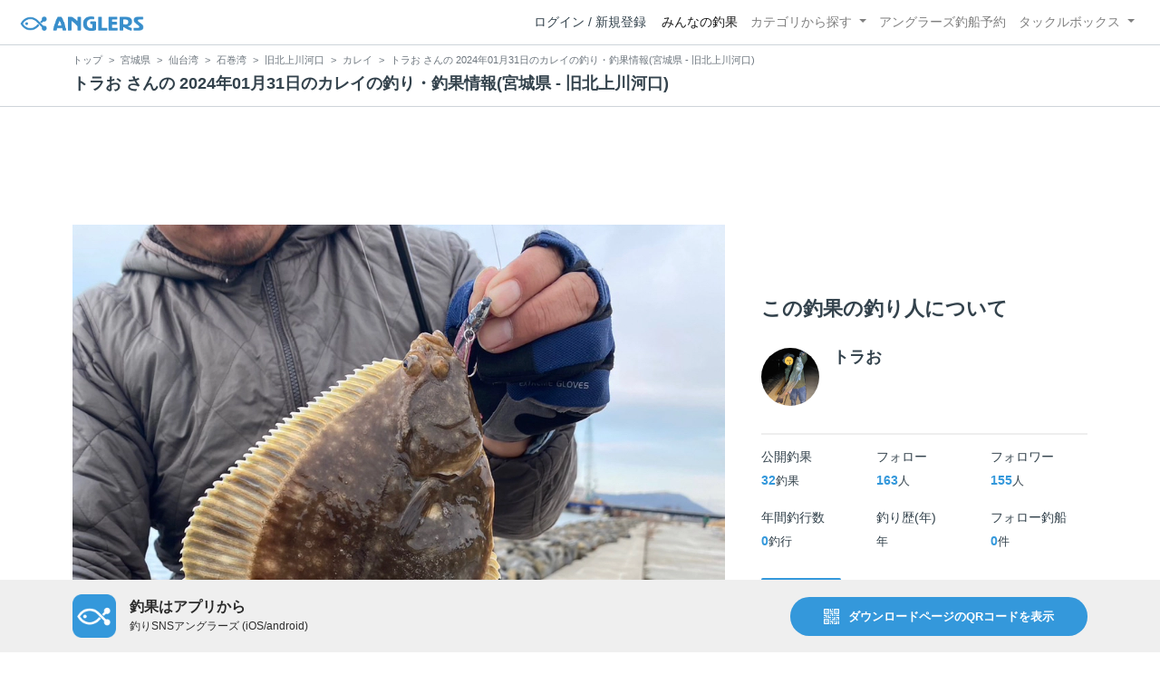

--- FILE ---
content_type: text/html; charset=utf-8
request_url: https://anglers.jp/catches/5509462
body_size: 23251
content:
<!DOCTYPE html>
<html lang="ja">
<head>
  <meta name="csrf-param" content="authenticity_token" />
<meta name="csrf-token" content="-32lRtRyqEx-zDPGvTBLdzNlna3pXlN6sxo7g9aoDxSL_eifNO_k53pEBUlvpr2v48y5xbffshYxx5QWXone8Q" />
  <meta charset="UTF-8" />
  <meta http-equiv="X-UA-Compatible" content="IE=edge,chrome=1">
  <meta http-equiv="content-language" content="ja">
  <meta http-equiv="content-type" content="text/html" charset="UTF-8">
    <meta name="robots" content="noarchive" />

  <meta name="apple-itunes-app" content="none">
  <meta name="viewport" content="width=device-width,initial-scale=1.0,minimum-scale=1.0,maximum-scale=1.0,user-scalable=no">

    <title>トラお さんの 2024年01月31日のカレイの釣り・釣果情報(宮城県 - 旧北上川河口) - アングラーズ | 釣果600万件の魚釣り情報サイト</title>
  <meta name="description" content="2024年01月31日 カレイ 旧北上川河口の釣果 DAISO" />
  <meta name="keywords" content="釣り,アプリ,釣果,記録,検索,カメラ,釣り大会,釣り具,釣り場,ルアー" />

    <meta property="og:title" content='トラお さんの 2024年01月31日のカレイの釣り・釣果情報(宮城県 - 旧北上川河口) アングラーズ | 釣果600万件の魚釣り情報サイト' />
  <meta property="og:type" content="article" />
  <meta property="og:url" content="https://anglers.jp/catches/5509462" />
  <meta property="og:image" content="https://d2y21t85kjqjvu.cloudfront.net/result/7310628/e0e152de-1877-44a2-bb22-1e2e3a562ae2.jpg" />
    <meta property="og:description" content="2024年01月31日 カレイ 旧北上川河口の釣果 DAISO" />
  <meta property="og:site_name" content="アングラーズ | 釣果600万件の魚釣り情報サイト" />
  <meta property="fb:app_id" content="1018196891575204" />

  <meta name="twitter:card" content="summary_large_image" />
  <meta name="twitter:site" content="@ANGLERS_jp" />
  <meta property="twitter:image" content="https://d2y21t85kjqjvu.cloudfront.net/result/7310628/e0e152de-1877-44a2-bb22-1e2e3a562ae2.jpg" />
    <meta name="gpt-targeting" content='{"ANG_env": "production", &quot;ANG_directory&quot;: &quot;catches&quot;}'>

    <script type="application/ld+json">
      {"@context":"https://schema.org/","@type":"Article","headline":"トラお さんの 2024年01月31日のカレイの釣り・釣果情報(宮城県 - 旧北上川河口)","datePublished":"2024-01-31 14:39:00 +0900","dateModified":"2025-06-11 22:43:35 +0900","image":"https://d2y21t85kjqjvu.cloudfront.net/result/7310628/e0e152de-1877-44a2-bb22-1e2e3a562ae2.jpg","mainEntityOfPage":{"@type":"WebPage","@id":"https://anglers.jp/catches/5509462"},"publisher":{"@type":"Organization","name":"アングラーズ","logo":{"@type":"ImageObject","url":"https://s3-ap-northeast-1.amazonaws.com/jp.anglers/info/homepage/image/logo/anglers_logo.png"}},"description":"2024年01月31日 カレイ 旧北上川河口の釣果 DAISO"}
    </script>
  <script type="application/ld+json">
    {"@context":"https://schema.org/","@type":"WebSite","name":"アングラーズ[ANGLERS]","url":"https://anglers.jp/","image":"https://s3-ap-northeast-1.amazonaws.com/jp.anglers/info/homepage/image/logo/icon_app.png"}
  </script>
  <link rel="preload" href="/assets/fa-brands-400-003d8be448cf308f57ca2eac14808d9d4651c5823389a82d0a0b2a37cbc6942b.woff2" as="font" type="font/woff2" crossorigin>
  <link rel="preload" href="/assets/fa-regular-400-dbda63708b10f97157a123a4c7efac2cd6eacf8dc023430017e86c046a28827a.woff2" as="font" type="font/woff2" crossorigin>
  <link rel="preload" href="/assets/fa-solid-900-b210af400b94ae211d8b96fcd2a90d937c26d789370cb8a867f00d919ab75b56.woff2" as="font" type="font/woff2" crossorigin>
  <link rel="preload" href="/assets/fontawesome-webfont-38af9ab8e8340ebba0182e7f6c9ec81038a1fcc162de3393a51bbb9a4153259d.woff2" as="font" type="font/woff2" crossorigin>
  <link rel="preload" href="/assets/icomoon-95119a16540849df6dde2f142af7656b36f74d1d3aa5886028a1d897c5105299.woff" as="font" type="font/woff" crossorigin>
  <link rel="preload" href="/assets/ionicons-4797fc24614cb9aedf5d1e2a23f552c9d40c91c0a5c8da3a90973dcd760487de.ttf" as="font" type="font/ttf" crossorigin>

  <link rel="stylesheet" href="/assets/application-8792be1a9f2b58b5fb7f9a212e7097a5b8017e07d32e18e582fdb28cca283a0a.css" media="all" />
  <script src="https://maps.googleapis.com/maps/api/js?v=3.exp&libraries=drawing,places&key=AIzaSyAxz8M72spb9d66VawX_tUxpk0NiLuM9ss"></script>

  <link rel='shortlink' href='http://anglers.jp' />
  <link rel="shortcut icon" href="/assets/anglers_icon-8a771dd3f201494eab08e7639a2cac632c2d46a40b168f12df065f9c7116105a.ico" >
  <link rel="icon" href="/assets/logos/cropped-apps_logo-32x32-2fc78e049fb62ba965bcdbe17e200fd28b36a6b5ec10053daae2b86d18fc0d96.png" sizes="32x32" />
  <link rel="icon" href="/assets/logos/cropped-apps_logo-192x192-2adaad6640dac21fe11cec43253c24952cc50f7dc2ccacf26f2f34459bf487c7.png" sizes="192x192" />
  <link rel="apple-touch-icon-precomposed" href="/assets/logos/cropped-apps_logo-180x180-768a0de0e60b8e8d83d4084dc58f1c23bb4c2b6ec1c72eb7dbad8d44189de6d9.png">
  <meta name="msapplication-TileImage" content="/assets/logos/cropped-apps_logo-270x270-b170f20b272b2ff51c3d58847d3caa36cf07a3188be6d0a3d02634780bcfddd5.png">

  <script src="/assets/application-efdaeab03d04864d5146d11ddf0e728268e8f9beef8ed0bb5fb2d3c3ac473277.js"></script>
  <script src="/packs/js/application-b92f9740d80f1f70aad3.js"></script>
  <link rel="stylesheet" href="/packs/css/application-35571aed.css" />

  <link href="https://fonts.cdnfonts.com/css/sf-pro-display" rel="stylesheet">

  
    <script async src="https://www.googletagmanager.com/gtag/js?id=G-497M5NN3H9"></script>

<script>

  // GA4関連コードがうまく動作しないためコメント前後に空行を入れる

  window.dataLayer = window.dataLayer || [];


    function gtag() {
      window.dataLayer.push(arguments)

      dataLayer.push({'user_id': ''});
    }

    gtag('js', new Date());

    gtag('config', 'G-497M5NN3H9', {
    });


</script>

      <!-- Google Ad Manager -->
    <script type='application/javascript' src='//anymind360.com/js/1944/ats.js'></script>
    <script>
      var googletag = googletag || {};
      googletag.cmd = googletag.cmd || [];
      (
        function() {
          var gads = document.createElement('script');
          gads.async = true;
          gads.type = 'text/javascript';
          var useSSL = 'https:' == document.location.protocol;
          gads.src = (useSSL ? 'https:' : 'http:') + '//securepubads.g.doubleclick.net/tag/js/gpt.js';
          var node = document.getElementsByTagName('script')[0];
          node.parentNode.insertBefore(gads, node);
        }
      )();
    </script>
    <!-- End Google Ad Manager -->

    <!-- Google Tag Manager -->
  <script>(function(w,d,s,l,i){w[l]=w[l]||[];w[l].push({'gtm.start':
  new Date().getTime(),event:'gtm.js'});var f=d.getElementsByTagName(s)[0],
  j=d.createElement(s),dl=l!='dataLayer'?'&l='+l:'';j.async=true;j.src=
  'https://www.googletagmanager.com/gtm.js?id='+i+dl;f.parentNode.insertBefore(j,f);
  })(window,document,'script','dataLayer','GTM-P3FBH6N');</script>
  <!-- End Google Tag Manager -->

  
</head>

<body id="" class="results show">
    <!-- Google Tag Manager (noscript) -->
  <noscript><iframe src="https://www.googletagmanager.com/ns.html?id=GTM-P3FBH6N"
  height="0" width="0" style="display:none;visibility:hidden"></iframe></noscript>
  <!-- End Google Tag Manager (noscript) -->

  



    <header class="navbar navbar-expand-sm navbar-light bg-white position-sticky sticky-top justify-content-between">
      <nav class="d-flex justify-content-between flex-grow-1">
        <div class="navbar-brand d-flex align-items-center">
              <a href="/">
                <img width="140" class="mr-15" alt="アングラーズ[ANGLERS] - 釣果や口コミで探せる魚釣り情報サイト" src="/assets/views/layouts/logo-293b02a020c95973ddc5b686572cffe67608880c5446aa36afbf516c24df93b8.png" />
              </a>
            


        </div>

        <div id="header_navigation" class="d-flex align-items-center flex-sm-shrink-1">
              <div class="mr-10">
                <div data-react-class="layouts/AuthModal" data-react-props="{}" data-react-cache-id="layouts/AuthModal-0"></div>
              </div>

            <button class="navbar-toggler" type="button" data-toggle="collapse" data-target="#navbar">
              <span class="navbar-toggler-icon"></span>
            </button>
            <div id="navbar" class="collapse navbar-collapse">
              <ul class="navbar-nav ml-auto">
                <li class="nav-item active">
                  <a class="nav-link" href="/catches">みんなの釣果</a>
                </li>
                <li class="nav-item dropdown ">
                  <a href="#" class="nav-link dropdown-toggle" data-toggle="dropdown">
                    カテゴリから探す<b class="caret"></b>
                  </a>
                  <ul class="dropdown-menu">
                    <li><a class="dropdown-item" href="/areas">エリアから探す</a></li>
                    <li><a class="dropdown-item" href="/regions">地方・都道府県から探す</a></li>
                    <li><a class="dropdown-item" href="/fishes">魚種から探す</a></li>
                  </ul>
                </li>
                <li class="nav-item">
                  <a class="nav-link" href="https://ships.anglers.jp">アングラーズ釣船予約</a>
                </li>
                <li class="nav-item dropdown ">
                  <a href="#" class="nav-link dropdown-toggle" data-toggle="dropdown">
                    タックルボックス<b class="caret"></b>
                  </a>
                  <ul class="dropdown-menu">
                    <li><a class="dropdown-item" href="https://tacklebox.anglers.jp/">タックルボックス</a></li>
                    <li><a class="dropdown-item" href="https://tacklebox.anglers.jp/favorites">お気に入り</a></li>
                  </ul>
                </li>
              </ul>
            </div>
        </div>
      </nav>

    </header>


    <div class="breadcrumb-wrapper">
      <div class="container">
        <div class="row">
          <div class="col-12">
              <ol class="breadcrumb" itemscope itemtype="https://schema.org/BreadcrumbList">
        <li class="breadcrumb-item" itemprop="itemListElement" itemscope itemtype="https://schema.org/ListItem">
          <a itemprop="item" href="/"><span itemprop="name">トップ</span></a>
          <meta itemprop="position" content="1">
        </li>
        <li class="breadcrumb-item" itemprop="itemListElement" itemscope itemtype="https://schema.org/ListItem">
          <a itemprop="item" href="/prefectures/4"><span itemprop="name">宮城県</span></a>
          <meta itemprop="position" content="2">
        </li>
        <li class="breadcrumb-item" itemprop="itemListElement" itemscope itemtype="https://schema.org/ListItem">
          <a itemprop="item" href="/areas/3830"><span itemprop="name">仙台湾</span></a>
          <meta itemprop="position" content="3">
        </li>
        <li class="breadcrumb-item" itemprop="itemListElement" itemscope itemtype="https://schema.org/ListItem">
          <a itemprop="item" href="/areas/463"><span itemprop="name">石巻湾</span></a>
          <meta itemprop="position" content="4">
        </li>
        <li class="breadcrumb-item" itemprop="itemListElement" itemscope itemtype="https://schema.org/ListItem">
          <a itemprop="item" href="/areas/3559"><span itemprop="name">旧北上川河口</span></a>
          <meta itemprop="position" content="5">
        </li>
        <li class="breadcrumb-item" itemprop="itemListElement" itemscope itemtype="https://schema.org/ListItem">
          <a itemprop="item" href="/areas/3559/fishes/37"><span itemprop="name">カレイ</span></a>
          <meta itemprop="position" content="6">
        </li>
    <li class="breadcrumb-item active">
      <span itemprop="name">トラお さんの 2024年01月31日のカレイの釣り・釣果情報(宮城県 - 旧北上川河口)</span>
      <meta itemprop="position" content="7">
    </li>
  </ol>

          </div>
          <div class="col-12">
            <h1>トラお さんの 2024年01月31日のカレイの釣り・釣果情報(宮城県 - 旧北上川河口)</h1>
          </div>
        </div>
      </div>
    </div>
  <main>
      <div class="container">
        <div class="content">
          

  <div class="mt-50 mb-50 custom_campaign_pr">
    <div class="row">
      <div class="col-12">
        <div class="campaign-banner-pc">
          <div class="text-center mb-30 mt-30">
  <div id="div-gpt-ad-pr_banner_pc"
    class="gpt-ad"
    data-gpt-div-id="div-gpt-ad-pr_banner_pc"
    data-gpt-path="/83555300,21796408308/anglers/anglers/pc_article_billboard"
    data-gpt-dimensions="[[970, 250], [728, 90], &quot;fluid&quot;, [1, 1]]">
  </div>
</div>

        </div>
        <div class="campaign-banner-sp">
          <div class="text-center mb-30 mt-30">
  <div id="div-gpt-ad-pr_banner_sp"
    class="gpt-ad"
    data-gpt-div-id="div-gpt-ad-pr_banner_sp"
    data-gpt-path="/83555300,21796408308/anglers/anglers/sp_article_inarticle_1st"
    data-gpt-dimensions="[[300, 600], [300, 250], [336, 280], &quot;fluid&quot;, [320, 180], [320, 250], [320, 50], [320, 100], [1, 1]]">
  </div>
</div>

        </div>
      </div>
    </div>
  </div>


<div class="row">
  <div class="col-md-8 main pb-60">
    <div class="mb-40 marking_image">
        <img width="100%" alt="カレイ" src="https://d2y21t85kjqjvu.cloudfront.net/result/7310628/e0e152de-1877-44a2-bb22-1e2e3a562ae2.jpg" />
    </div>

      <div class="mb-30">
        <p>今年初フィッシュはこれでした〜^_^
<br>諸事情でネットや釣り道具もほぼ無い中、
<br>どうしてもロッドを振りたくて出撃〜😙
<br>着底後気絶ドリフトしてたら、いつもと違う引きが、、
<br>魚種は違えど嬉しい1匹でした👍</p>
      </div>

    <div class="socials clearfix mb-30 border-bottom">
      <div class="d-flex pt-10 pb-5">
        <div class="like_count">
          <div class="d-flex flex-row align-items-center mr-10">
  <span class="fa-stack mr-2">
    <i class="fa fa-circle fa-stack-2x text-primary"></i>
    <i class="fa fa-thumbs-o-up fa-stack-1x text-light"></i>
  </span>
  <div>49件</div>
</div>

        </div>
        <div class="d-flex flex-row align-items-center mr-10">
  <i class="fa fa-eye ml-10 ml-10"></i> 1,767閲覧
</div>

        
      </div>

      <div class="mt-10 pb-5 border-bottom">
        <div class="accordion" id="accordionResultComment">
          <h3 class="mb-0 pl-10">
            <button
              id="publish_comments"
              class="btn btn-lg collapsed h2 font-weight-bold text-left"
              type="button"
              data-toggle="collapse"
              data-target="#collapseResultComment"
              aria-expanded="false"
              aria-controls="collapseResultComment"
            >みんなのコメント</button>
          </h3>
          <div
            id="collapseResultComment"
            class="collapse mb-30"
            data-parent="#accordionResultComment"
          >
            <div data-react-class="results/comments/Comments" data-react-props="{&quot;result&quot;:{&quot;id&quot;:5509462,&quot;publish_comments_count&quot;:0},&quot;token&quot;:&quot;GJn2fAn2CO9ay8M7OcNu5wPI2Z5GIO2tdpudbflZmmdoGbul6WtERF5D9bTrVZg_02H99hihDMH0RjL4cXhLgg&quot;,&quot;focusForm&quot;:false,&quot;userSignedIn&quot;:false}" data-react-cache-id="results/comments/Comments-0"></div>
          </div>
        </div>
      </div>

      <div class="pt-10 pb-10 row">
        <div class="col d-flex flex-row align-items-center justify-content-center like">
            <a class="not-voted" onclick="gtag(&#39;event&#39;, &#39;click&#39;, {&#39;event_category&#39;: &#39;Vote&#39;,&#39;event_label&#39;: &#39;session&#39;});" data-remote="true" rel="nofollow" data-method="post" href="/catches/5509462/vote">
    <i class="fa fa-thumbs-up"></i><span class="votes-up ml-5">いいね！</span>
</a>
        </div>
        <div class="col d-flex flex-row align-items-center justify-content-center">
          <a class="publish_comments" href="#collapseResultComment" data-toggle="collapse" role="button" aria-expanded="false" aria-controls="collapseResultComment">
            <i class="fa fa-comment-o ml-10 ml-10 ml-5"></i> コメントする
          </a>
        </div>
      </div>
    </div>

    <div class="row mb-50">
      <div class="col-6">
          <a class="btn btn-block btn-outline-primary" href="/catches/5331202">
            <span>&lt;</span>
            前の釣果
            <br class="d-sm-none">
            (2023.11.17)
</a>      </div>
      <div class="col-6 text-right">
          <a class="btn btn-block btn-outline-primary" href="/catches/5606911">
            次の釣果
            <span class="d-sm-none">&gt;<br></span>
            (2024.03.27)
            <span class="d-none d-sm-inline-block">&gt;</span>
</a>      </div>
    </div>

    <div class="socials clearfix mb-50 container">
  <div class="row">
    <div class="col-6 col-md-3 mb-10">
      <a
        target="_blank"
        onclick="facebookShare(); gtag('event', 'click', {'event_category': 'Share','event_label': 'facebook'});"
      >
        <button class="btn btn-facebook btn-h48 w-100 mr-3"><i class="fa fa-facebook" style="font-size: 1.8rem;"></i></button>
      </a>
    </div>
    <div class="col-6 col-md-3 mb-10">
      <a
        href="http://twitter.com/intent/tweet?text=トラお さんの 2024年01月31日のカレイの釣り・釣果情報(宮城県 - 旧北上川河口)%0ahttps://anglers.jp/catches/5509462%0a&amp;hashtags=アングラーズ,みんなの釣果,カレイ,旧北上川河口,トラお"
        target="_blank"
        onclick="gtag('event', 'click', {'event_category': 'Share','event_label': 'twitter'});"
      >
        <button class="btn btn-twitter btn-h48 w-100 mr-3"><i class="fa fa-twitter" style="font-size: 1.8rem;"></i></button>
      </a>
    </div>
    <div class="col-6 col-md-3 mb-10">
      <a
        href="https://b.hatena.ne.jp/entry/s/anglers.jp/catches/5509462"
        target="_blank"
        onclick="gtag('event', 'click', {'event_category': 'Share','event_label': 'b.hatena'});"
      >
        <button class="btn btn-hatena btn-h48 w-100 mr-3">
          <img alt="このエントリーをはてなブックマークに追加" width="24" height="24" src="/assets/social/hatena-button-0fcf390759daf316ee78bbcd9836758f32a2f22b280f32cb6e04b56dd7ac0370.png" />
        </button>
      </a>
    </div>
    <div class="col-6 col-md-3 mb-10">
      <a
        href="https://line.me/R/msg/text/?トラお さんの 2024年01月31日のカレイの釣り・釣果情報(宮城県 - 旧北上川河口) | アングラーズ https://anglers.jp/catches/5509462"
        target="_blank"
        onclick="gtag('event', 'click', {'event_category': 'Share','event_label': 'LINE'});"
      >
        <button class="btn btn-line btn-h48 w-100 mr-3">
          <img alt="ラインで送る" width="24" height="24" src="/assets/social/line-button-2187d3c8aa3186280ea15a38ce9762427ebd218eea8d013310e53af932761c8d.png" />
        </button>
      </a>
    </div>
  </div>
</div>


    <div class="content-block">
      <h3>釣果データ</h3>
      <dl class="row">
        <dt class="col-4 col-md-2">釣れた日</dt>
        <dd class="col-8 col-md-10">2024年01月31日 14:39</dd>
        <dt class="col-4 col-md-2">魚種</dt>
        <dd class="col-8 col-md-10">
          <a href="/fishes/37">カレイ</a>
        </dd>
        <dt class="col-4 col-md-2">サイズ</dt>
        <dd class="col-8 col-md-10"></dd>
        <dt class="col-4 col-md-2">重さ</dt>
        <dd class="col-8 col-md-10"></dd>
        <dt class="col-4 col-md-2">匹数</dt>
        <dd class="col-8 col-md-10">1匹</dd>
        <dt class="col-4 col-md-2">都道府県</dt>
        <dd class="col-8 col-md-10"><a href="/prefectures/4">宮城県</a></dd>
        <dt class="col-4 col-md-2">エリア</dt>
        <dd class="col-8 col-md-10">
            <a href="/areas/3559">旧北上川河口</a>
        </dd>
      </dl>
        <div data-react-class="commons/Leaflet" data-react-props="{&quot;latitude&quot;:38.42459948844206,&quot;longitude&quot;:141.31514021504552,&quot;zoom_level&quot;:13,&quot;radius&quot;:1200}" data-react-cache-id="commons/Leaflet-0" class="mb-5"></div>
        <small class="text-muted f-12">マップの中心は釣果のポイントを示すものではありません。</small>
        <div class="main">
    <dl class="row mt-3">
      <dt class="col-12 col-md-12">カレイが釣れる近場の釣果</dt>
      <dd class="col d-flex">
          <p class="h5 mr-3">
            <a class="bg-transparent badge border border-primary text-primary font-weight-normal text-wrap" href="/prefectures/4/fishes/37">
              カレイ<font class="text-danger"> × </font>宮城県
</a>          </p>
          <p class="h5">
            <a class="bg-transparent badge border border-primary text-primary font-weight-normal text-wrap" href="/areas/3559/fishes/37">
              カレイ<font class="text-danger"> × </font>旧北上川河口
</a>          </p>
      </dd>
    </dl>
  </div>

    </div>

    <div class="content-block">
  <h3>ルアー</h3>
  <div class="row products">
      <div class="col-12 mb-10">
        <a href="/makers/368">DAISO</a>
      </div>
    <a target="_blank" class="banner" href="/search?type=lure">
      <img src="/assets/views/tacklebox/lure_banner-a632e964f2d0a1df84db50b6daef447591bb876eada05cc98c6b2817d2d53e37.png" />
</a>  </div>
</div>

<div class="content-block">
  <h3>タックル</h3>
  <dl class="row products">
    <dt class="col-4 col-md-2">ロッド</dt>
      <dd class="col-12 thumb-wrapper">
          <div class="listview lv-lg products mb-20">
    <div class="lv-body">
      <div class="media">
        <div class="text-center pull-left col-4 product_image thumbnail">
          <div class="position-relative">
              <a href="https://tacklebox.anglers.jp/rods/197976">
                
                <img class="lv-img-xlg" loading="lazy" src="/assets/views/products/no-image-e1e53022c6fece379d05fffde74ba1de56e3f77418069975ed6f1ad0a7ef75c5.png" />
</a>          </div>
        </div>

        <div class="media-body col-8">
          <dl class="row">
            <dd class="col-lg-9 col-12">
              <a href="/makers/19">
                <small>APIA</small><br />
</a>            </dd>

            <dd class="col-lg-9 col-12">
                <a href="https://tacklebox.anglers.jp/rods/197976">
                  <strong>フージン&#39; Z HIGH ROLLER 103ML</strong>
</a>            </dd>


            <dd class="col-lg-9 col-12">
              <div class="star-rating">
                  <div class="star-rating-front" style="width: 4.5rem;">★★★★★</div>
                <div class="star-rating-back">★★★★★ <small class="text-dark">(4)</small></div>
              </div>
            </dd>

            <dd class="col-lg-9 col-12 d-none d-md-block">
              <span class="font-weight-bold text-dark">
                1043
              </span>
              <span class="text-muted">釣果</span>
            </dd>
          </dl>

            <div class="tags">
                <a class="badge badge-light" href="/fishes/1">ブラックバス</a>
                <a class="badge badge-light" href="/fishes/2">シーバス</a>
                <a class="badge badge-light" href="/fishes/4">トラウト</a>
                <a class="badge badge-light" href="/fishes/5">ブリ</a>
                <a class="badge badge-light" href="/fishes/6">サワラ</a>
                <a class="badge badge-light" href="/fishes/11">タイ</a>
                <a class="badge badge-light" href="/fishes/12">アジ</a>
                <a class="badge badge-light" href="/fishes/13">ヒラメ</a>
                <a class="badge badge-light" href="/fishes/15">コイ</a>
                <a class="badge badge-light" href="/fishes/16">コチ</a>
                <a class="badge badge-light" href="/fishes/18">タチウオ</a>
                <a class="badge badge-light" href="/fishes/19">ハゼ</a>
                <a class="badge badge-light" href="/fishes/20">ソイ</a>
                <a class="badge badge-light" href="/fishes/21">ハタ</a>
                <a class="badge badge-light" href="/fishes/22">サバ</a>
                <a class="badge badge-light" href="/fishes/23">アイナメ</a>
                <a class="badge badge-light" href="/fishes/25">カマス</a>
                <a class="badge badge-light" href="/fishes/26">エソ</a>
                <a class="badge badge-light" href="/fishes/28">ボラ</a>
                <a class="badge badge-light" href="/fishes/29">ダツ</a>
                <a class="badge badge-light" href="/fishes/32">シログチ</a>
                <a class="badge badge-light" href="/fishes/35">カンパチ</a>
                <a class="badge badge-light" href="/fishes/37">カレイ</a>
                <a class="badge badge-light" href="/fishes/38">イワシ</a>
                <a class="badge badge-light" href="/fishes/42">イサキ</a>
                <a class="badge badge-light" href="/fishes/46">カツオ</a>
                <a class="badge badge-light" href="/fishes/48">エイ</a>
                <a class="badge badge-light" href="/fishes/49">ニシン</a>
                <a class="badge badge-light" href="/fishes/58">サメ</a>
                <a class="badge badge-light" href="/fishes/59">ウナギ</a>
                <a class="badge badge-light" href="/fishes/64">フグ</a>
            </div>
        </div>
      </div>
    </div>
  </div>

      </dd>

    <dt class="col-4 col-md-2">リール</dt>
      <dd class="col-12 thumb-wrapper">
          <div class="listview lv-lg products mb-20">
    <div class="lv-body">
      <div class="media">
        <div class="text-center pull-left col-4 product_image thumbnail">
          <div class="position-relative">
              <a href="https://tacklebox.anglers.jp/reels/186100">
                <img alt="DAIWA 22イグジスト LT4000-XH" loading="lazy" src="https://d28vawfkr527bq.cloudfront.net/series/reel_image/65730/ab4350ac-35c4-48fd-84b5-9935cddcc8e0.png" />
                
</a>          </div>
        </div>

        <div class="media-body col-8">
          <dl class="row">
            <dd class="col-lg-9 col-12">
              <a href="/makers/1">
                <small>DAIWA</small><br />
</a>            </dd>

            <dd class="col-lg-9 col-12">
                <a href="https://tacklebox.anglers.jp/reels/186100">
                  <strong>22イグジスト LT4000-XH</strong>
</a>            </dd>

              <dd class="col-lg-9 col-12 d-none d-md-block">
                  <a href="https://tacklebox.anglers.jp/reels/186100">
                    80,000円~
</a>              </dd>

            <dd class="col-lg-9 col-12">
              <div class="star-rating">
                  <div class="star-rating-front" style="width: 4.5rem;">★★★★★</div>
                <div class="star-rating-back">★★★★★ <small class="text-dark">(28)</small></div>
              </div>
            </dd>

            <dd class="col-lg-9 col-12 d-none d-md-block">
              <span class="font-weight-bold text-dark">
                4547
              </span>
              <span class="text-muted">釣果</span>
            </dd>
          </dl>

            <div class="tags">
                <a class="badge badge-light" href="/fishes/1">ブラックバス</a>
                <a class="badge badge-light" href="/fishes/2">シーバス</a>
                <a class="badge badge-light" href="/fishes/3">イカ</a>
                <a class="badge badge-light" href="/fishes/4">トラウト</a>
                <a class="badge badge-light" href="/fishes/5">ブリ</a>
                <a class="badge badge-light" href="/fishes/6">サワラ</a>
                <a class="badge badge-light" href="/fishes/7">メバル</a>
                <a class="badge badge-light" href="/fishes/8">ライギョ</a>
                <a class="badge badge-light" href="/fishes/9">ナマズ</a>
                <a class="badge badge-light" href="/fishes/11">タイ</a>
                <a class="badge badge-light" href="/fishes/12">アジ</a>
                <a class="badge badge-light" href="/fishes/13">ヒラメ</a>
                <a class="badge badge-light" href="/fishes/14">カサゴ</a>
                <a class="badge badge-light" href="/fishes/15">コイ</a>
                <a class="badge badge-light" href="/fishes/16">コチ</a>
                <a class="badge badge-light" href="/fishes/17">キス</a>
                <a class="badge badge-light" href="/fishes/18">タチウオ</a>
                <a class="badge badge-light" href="/fishes/19">ハゼ</a>
                <a class="badge badge-light" href="/fishes/20">ソイ</a>
                <a class="badge badge-light" href="/fishes/21">ハタ</a>
                <a class="badge badge-light" href="/fishes/22">サバ</a>
                <a class="badge badge-light" href="/fishes/23">アイナメ</a>
                <a class="badge badge-light" href="/fishes/25">カマス</a>
                <a class="badge badge-light" href="/fishes/26">エソ</a>
                <a class="badge badge-light" href="/fishes/27">シイラ</a>
                <a class="badge badge-light" href="/fishes/28">ボラ</a>
                <a class="badge badge-light" href="/fishes/29">ダツ</a>
                <a class="badge badge-light" href="/fishes/30">メジナ</a>
                <a class="badge badge-light" href="/fishes/31">カワハギ</a>
                <a class="badge badge-light" href="/fishes/32">シログチ</a>
                <a class="badge badge-light" href="/fishes/35">カンパチ</a>
                <a class="badge badge-light" href="/fishes/37">カレイ</a>
                <a class="badge badge-light" href="/fishes/38">イワシ</a>
                <a class="badge badge-light" href="/fishes/39">ホウボウ</a>
                <a class="badge badge-light" href="/fishes/42">イサキ</a>
                <a class="badge badge-light" href="/fishes/45">ムツ</a>
                <a class="badge badge-light" href="/fishes/46">カツオ</a>
                <a class="badge badge-light" href="/fishes/47">ハモ</a>
                <a class="badge badge-light" href="/fishes/48">エイ</a>
                <a class="badge badge-light" href="/fishes/49">ニシン</a>
                <a class="badge badge-light" href="/fishes/50">クエ</a>
                <a class="badge badge-light" href="/fishes/55">タラ</a>
                <a class="badge badge-light" href="/fishes/57">サヨリ</a>
                <a class="badge badge-light" href="/fishes/58">サメ</a>
                <a class="badge badge-light" href="/fishes/59">ウナギ</a>
                <a class="badge badge-light" href="/fishes/62">ヒメジ</a>
                <a class="badge badge-light" href="/fishes/64">フグ</a>
                <a class="badge badge-light" href="/fishes/66">アカメ</a>
                <a class="badge badge-light" href="/fishes/76">ヨウジウオ</a>
                <a class="badge badge-light" href="/fishes/79">ウミヘビ</a>
            </div>
        </div>
      </div>
    </div>
  </div>

      </dd>

    <dt class="col-4 col-md-2">ライン</dt>
      <dd class="col-8 col-md-10">
        
      </dd>
  </dl>
</div>

<div class="content-block">
  <h3>状況</h3>
  <dl class="row">
    <dt class="col-4 col-md-2">天気</dt>
    <dd class="col-8 col-md-10"><i class="icon-w-cloud f-17"></i>　8.0℃　南西　2.8m/s　1024hPa　</dd>
      <dt class="col-4 col-md-2">潮位</dt>
      <dd class="col-8 col-md-10">56.6cm</dd>
      <dt class="col-4 col-md-2">潮名</dt>
      <dd class="col-8 col-md-10">中潮</dd>
      <dt class="col-4 col-md-2">月齢</dt>
      <dd class="col-8 col-md-10">19.6</dd>
    <dt class="col-4 col-md-2">水温</dt>
    <dd class="col-8 col-md-10"></dd>
    <dt class="col-4 col-md-2">水深</dt>
    <dd class="col-8 col-md-10"></dd>
    <dt class="col-4 col-md-2">タナ(レンジ)</dt>
    <dd class="col-8 col-md-10"></dd>
  </dl>
</div>


      <canvas id="tide_graph"></canvas>

    <div class="container mt-50 mb-50">
        <div class="content-block">
    <h3>この日の釣行</h3>
    <dl class="row fishings">
      <div class='col-12 row'>
        <dt class="col-2 text-center">日時</dt>
        <dd class="col-10">2024年01月31日 14:39〜14:39</dd>
      </div>
      <div class='col-12 row'>
        <dt class="col-2 fishing-start text-center">
          <img class="rounded-circle" width="24" style="z-index: 10" src="/assets/views/fishinglogs/circle-6a7ebc42429ba5ffbe58c0e6d7d59496b00110eab7d4b5f2c32cf858956e534b.png" />
        </dt>
        <dd class="col-10">
          14:39 釣行開始
        </dd>
      </div>

          <div class='col-12 row'>
            <dt class="col-2 fishing-content text-center">
              <img class="rounded-circle img-circle-boder-blue" width="24" style="z-index: 10" src="/assets/wave-8bc99d73d71066147689595bb488edad1c8c3a11dd3599cde44c07dd865b2fca.png" />
            </dt>
            <dd class="col-10 list-hover thumb-wrapper">
              <strong>旧北上川河口</strong>で釣り開始
            </dd>
          </div>
              <div class='col-12 row'>
    <dt class="col-2 fishing-content text-center">
      <img width="24" style="z-index: 10" class="rounded-circle img-circle-boder-blue" loading="lazy" src="/assets/views/products/rod-d1387da56f0ad1a4ebff5e607d422bcf643f90b780cff761bc793e04ce90e397.png" />
    </dt>
    <dd class="col-10 products thumb-wrapper">
          <a href="https://tacklebox.anglers.jp/rods/197976">
              <div class="listview lv-lg products mb-10 list-hover">
    <div class="lv-body">
      <div class="media row">
        <div class="text-center product_image_48 position-relative">
          
          <img loading="lazy" src="/assets/views/products/no-image-e1e53022c6fece379d05fffde74ba1de56e3f77418069975ed6f1ad0a7ef75c5.png" />
          <img class="position-absolute" style="height: 16px; width: 16px; bottom: 3px; left: 3px" src="/tacklebox/favicon.ico" />
        </div>
        <div class="media-body ml-10">
          <small class="text-secondary">APIA</small><br />
          <strong class="text-primary">フージン&#39; Z HIGH ROLLER 103ML</strong>
        </div>
      </div>
    </div>
  </div>

</a>    </dd>
  </div>


              <div class='col-12 row'>
    <dt class="col-2 fishing-content text-center">
      <img width="24" style="z-index: 10" class="rounded-circle img-circle-boder-blue" loading="lazy" src="/assets/views/products/reel-f70ec4f046dc36eb4da2b29a5f970c64dd494fb6c27d31b7d4164507efb28ccb.png" />
    </dt>
    <dd class="col-10 products thumb-wrapper">
          <a href="https://tacklebox.anglers.jp/reels/186100">
              <div class="listview lv-lg products mb-10 list-hover">
    <div class="lv-body">
      <div class="media row">
        <div class="text-center product_image_48 position-relative">
          <img alt="DAIWA 22イグジスト LT4000-XH" loading="lazy" src="https://d28vawfkr527bq.cloudfront.net/series/reel_image/65730/ab4350ac-35c4-48fd-84b5-9935cddcc8e0.png" />
          
          <img class="position-absolute" style="height: 16px; width: 16px; bottom: 3px; left: 3px" src="/tacklebox/favicon.ico" />
        </div>
        <div class="media-body ml-10">
          <small class="text-secondary">DAIWA</small><br />
          <strong class="text-primary">22イグジスト LT4000-XH</strong>
        </div>
      </div>
    </div>
  </div>

</a>    </dd>
  </div>



        <div class='col-12 row'>
          <dt class="col-2 fishing-content text-center"><img class="rounded-circle" width="24" style="z-index: 10" src="/assets/views/fishinglogs/cropped-apps_logo-32x32-2fc78e049fb62ba965bcdbe17e200fd28b36a6b5ec10053daae2b86d18fc0d96.png" /></dt>
          <dd class="col-10 list-hover thumb-wrapper">
            <a onclick="gtag(&#39;event&#39;, &#39;click&#39;, {&#39;event_category&#39;: &#39;ToCatch&#39;, &#39;event_label&#39;: &#39;fishings_mini_details&#39;});" href="/catches/5509462">
              <div>
                14:39
                  <small><strong class="text-success">（この釣果を表示中）</strong></small>
              </div>
              <div class="">
                <div class="listview lv-lg mb-10">
                  <div class="lv-body">
                    <div class="media">
                      <div class="col-3 col-md-2 thumb_image_48">
                        <img alt="カレイ" loading="lazy" src="https://d2y21t85kjqjvu.cloudfront.net/result/7310628/square_e0e152de-1877-44a2-bb22-1e2e3a562ae2.jpg" />
                      </div>
                      <div class="media-body col-9 col-md-10">
                        <div>
                          <small>
                            カレイ
                            
                          </small>
                        </div>
                      </div>
                    </div>
                  </div>
                </div>
              </div>
</a>          </dd>
        </div>
      <div class='col-12 row'>
        <dt class="col-2 fishing-end text-center">
          <img class="rounded-circle" width="24" style="z-index: 10" src="/assets/views/fishinglogs/circle-6a7ebc42429ba5ffbe58c0e6d7d59496b00110eab7d4b5f2c32cf858956e534b.png" />
        </dt>
        <dd class="col-9">
          14:39 釣行終了
        </dd>
      </div>
    </dl>
  </div>

      <div class="col-12 col-sm-6">
        <a class="btn btn-bg btn-block btn-outline-primary" href="/fishings/3726184">釣行を詳しく見る</a>
      </div>
    </div>

      <div class="content-block">
        <div class="results">
  <h3>
    トラおさんの最近の釣果
    <small class="pull-right d-none d-sm-block">
      <a class="text-muted f-14" href="/users/988632/catches">
        <span class="mr-10">すべて見る</span><i class="ion-ios-arrow-right"></i>
</a>    </small>
  </h3>
  <div class="row results display-fourth-within-sm">
      <div class="col-6 col-md-4">
        <div class="results thumb card">
  <a onclick="gtag(&#39;event&#39;, &#39;click&#39;, {&#39;event_category&#39;: &#39;ToCatch&#39;, &#39;event_label&#39;: &#39;results_thumb&#39;});" href="/catches/6877733">
    <div class="thumbnail">
      <img alt="ブラックバスの釣果" loading="lazy" src="https://d2y21t85kjqjvu.cloudfront.net/result/9309511/medium_7d8d7f85-7cfa-4d5e-867f-eef4ec004926.jpg" />
    </div>
</a>  <div class="card-body pt-5 body-color">
    <a onclick="gtag(&#39;event&#39;, &#39;click&#39;, {&#39;event_category&#39;: &#39;ToCatch&#39;, &#39;event_label&#39;: &#39;results_thumb&#39;});" href="/catches/6877733">
      <div class="media name">
        <div class="pr-5 result-thumb-badge
          "
        >
          <img src="https://d28vawfkr527bq.cloudfront.net/account/image/988632/thumb_7CA6917D-3648-4D74-ABB8-7DA2752047A1.jpg" onerror="this.error=null;this.src=&#39;https://anglers.jp/assets/views/users/no-image-fc0878c82cf2de7d06defa4893538cf2ac04378610c799897ac5a23ef33b68ed.png&#39;;" class="rounded-circle" width="20" loading="lazy" />
        </div>
        <div class="media-body">
          <strong class="media-heading">
            トラお
          </strong>
        </div>
      </div>
      <div class="row">
        <div class="col-7 date">2025年06月11日</div>
        <div class="col-5 published_results_count text-right">
        </div>
      </div>
</a>    <div class="detail row">
      <div class="col-8">
          <a class="link-hover" href="/fishes/1">
            <strong><i class="icon-app"></i> ブラックバス</strong>
</a>      </div>
      <div class="col-4 text-right">
          <span>44.0cm</span>
      </div>
    </div>
    <div class="detail row">
      <div class="col-12">
          <a class="link-hover" href="/areas/324"><strong><i class='fa fa-map'></i> 惣の関ダム </strong></a>
      </div>
    </div>
    <a onclick="gtag(&#39;event&#39;, &#39;click&#39;, {&#39;event_category&#39;: &#39;ToCatch&#39;, &#39;event_label&#39;: &#39;results_thumb&#39;});" href="/catches/6877733">
      <div class="clearfix social-counts">
        <span><i class="fa fa-thumbs-o-up mr-5"></i>58</span>
          <span><i class="fa fa-eye mr-5 ml-10"></i>655</span>
      </div>
</a>  </div>
</div>

      </div>
      <div class="col-6 col-md-4">
        <div class="results thumb card">
  <a onclick="gtag(&#39;event&#39;, &#39;click&#39;, {&#39;event_category&#39;: &#39;ToCatch&#39;, &#39;event_label&#39;: &#39;results_thumb&#39;});" href="/catches/6773352">
    <div class="thumbnail">
      <img alt="ブラックバスの釣果" loading="lazy" src="https://d2y21t85kjqjvu.cloudfront.net/result/9154317/medium_8dfd0da4-c503-4466-8ae9-7e967583a433.jpg" />
    </div>
</a>  <div class="card-body pt-5 body-color">
    <a onclick="gtag(&#39;event&#39;, &#39;click&#39;, {&#39;event_category&#39;: &#39;ToCatch&#39;, &#39;event_label&#39;: &#39;results_thumb&#39;});" href="/catches/6773352">
      <div class="media name">
        <div class="pr-5 result-thumb-badge
          "
        >
          <img src="https://d28vawfkr527bq.cloudfront.net/account/image/988632/thumb_7CA6917D-3648-4D74-ABB8-7DA2752047A1.jpg" onerror="this.error=null;this.src=&#39;https://anglers.jp/assets/views/users/no-image-fc0878c82cf2de7d06defa4893538cf2ac04378610c799897ac5a23ef33b68ed.png&#39;;" class="rounded-circle" width="20" loading="lazy" />
        </div>
        <div class="media-body">
          <strong class="media-heading">
            トラお
          </strong>
        </div>
      </div>
      <div class="row">
        <div class="col-7 date">2025年05月08日</div>
        <div class="col-5 published_results_count text-right">
        </div>
      </div>
</a>    <div class="detail row">
      <div class="col-8">
          <a class="link-hover" href="/fishes/1">
            <strong><i class="icon-app"></i> ブラックバス</strong>
</a>      </div>
      <div class="col-4 text-right">
          <span>46.0cm</span>
      </div>
    </div>
    <div class="detail row">
      <div class="col-12">
          <a class="link-hover" href="/areas/324"><strong><i class='fa fa-map'></i> 惣の関ダム </strong></a>
      </div>
    </div>
    <a onclick="gtag(&#39;event&#39;, &#39;click&#39;, {&#39;event_category&#39;: &#39;ToCatch&#39;, &#39;event_label&#39;: &#39;results_thumb&#39;});" href="/catches/6773352">
      <div class="clearfix social-counts">
        <span><i class="fa fa-thumbs-o-up mr-5"></i>51</span>
          <span><i class="fa fa-eye mr-5 ml-10"></i>804</span>
      </div>
</a>  </div>
</div>

      </div>
      <div class="col-6 col-md-4">
        <div class="results thumb card">
  <a onclick="gtag(&#39;event&#39;, &#39;click&#39;, {&#39;event_category&#39;: &#39;ToCatch&#39;, &#39;event_label&#39;: &#39;results_thumb&#39;});" href="/catches/6515739">
    <div class="thumbnail">
      <img alt="シーバスの釣果" loading="lazy" src="https://d2y21t85kjqjvu.cloudfront.net/result/8776040/medium_e0f5ae1d-3532-445d-8062-ae59ae798f53.jpg" />
    </div>
</a>  <div class="card-body pt-5 body-color">
    <a onclick="gtag(&#39;event&#39;, &#39;click&#39;, {&#39;event_category&#39;: &#39;ToCatch&#39;, &#39;event_label&#39;: &#39;results_thumb&#39;});" href="/catches/6515739">
      <div class="media name">
        <div class="pr-5 result-thumb-badge
          "
        >
          <img src="https://d28vawfkr527bq.cloudfront.net/account/image/988632/thumb_7CA6917D-3648-4D74-ABB8-7DA2752047A1.jpg" onerror="this.error=null;this.src=&#39;https://anglers.jp/assets/views/users/no-image-fc0878c82cf2de7d06defa4893538cf2ac04378610c799897ac5a23ef33b68ed.png&#39;;" class="rounded-circle" width="20" loading="lazy" />
        </div>
        <div class="media-body">
          <strong class="media-heading">
            トラお
          </strong>
        </div>
      </div>
      <div class="row">
        <div class="col-7 date">2024年12月17日</div>
        <div class="col-5 published_results_count text-right">
        </div>
      </div>
</a>    <div class="detail row">
      <div class="col-8">
          <a class="link-hover" href="/fishes/2">
            <strong><i class="icon-app"></i> シーバス</strong>
</a>      </div>
      <div class="col-4 text-right">
      </div>
    </div>
    <div class="detail row">
      <div class="col-12">
          <a class="link-hover" href="/areas/4211"><strong><i class='fa fa-map'></i> 鳴瀬川河口 </strong></a>
      </div>
    </div>
    <a onclick="gtag(&#39;event&#39;, &#39;click&#39;, {&#39;event_category&#39;: &#39;ToCatch&#39;, &#39;event_label&#39;: &#39;results_thumb&#39;});" href="/catches/6515739">
      <div class="clearfix social-counts">
        <span><i class="fa fa-thumbs-o-up mr-5"></i>44</span>
          <span><i class="fa fa-eye mr-5 ml-10"></i>997</span>
      </div>
</a>  </div>
</div>

      </div>
      <div class="col-6 col-md-4">
        <div class="results thumb card">
  <a onclick="gtag(&#39;event&#39;, &#39;click&#39;, {&#39;event_category&#39;: &#39;ToCatch&#39;, &#39;event_label&#39;: &#39;results_thumb&#39;});" href="/catches/6514026">
    <div class="thumbnail">
      <img alt="シーバスの釣果" loading="lazy" src="https://d2y21t85kjqjvu.cloudfront.net/result/8773472/medium_836affcd-0a6a-46e9-b636-2a1ec9e70f7d.jpg" />
    </div>
</a>  <div class="card-body pt-5 body-color">
    <a onclick="gtag(&#39;event&#39;, &#39;click&#39;, {&#39;event_category&#39;: &#39;ToCatch&#39;, &#39;event_label&#39;: &#39;results_thumb&#39;});" href="/catches/6514026">
      <div class="media name">
        <div class="pr-5 result-thumb-badge
          "
        >
          <img src="https://d28vawfkr527bq.cloudfront.net/account/image/988632/thumb_7CA6917D-3648-4D74-ABB8-7DA2752047A1.jpg" onerror="this.error=null;this.src=&#39;https://anglers.jp/assets/views/users/no-image-fc0878c82cf2de7d06defa4893538cf2ac04378610c799897ac5a23ef33b68ed.png&#39;;" class="rounded-circle" width="20" loading="lazy" />
        </div>
        <div class="media-body">
          <strong class="media-heading">
            トラお
          </strong>
        </div>
      </div>
      <div class="row">
        <div class="col-7 date">2024年12月16日</div>
        <div class="col-5 published_results_count text-right">
        </div>
      </div>
</a>    <div class="detail row">
      <div class="col-8">
          <a class="link-hover" href="/fishes/2">
            <strong><i class="icon-app"></i> シーバス</strong>
</a>      </div>
      <div class="col-4 text-right">
      </div>
    </div>
    <div class="detail row">
      <div class="col-12">
          <a class="link-hover" href="/areas/4211"><strong><i class='fa fa-map'></i> 鳴瀬川河口 </strong></a>
      </div>
    </div>
    <a onclick="gtag(&#39;event&#39;, &#39;click&#39;, {&#39;event_category&#39;: &#39;ToCatch&#39;, &#39;event_label&#39;: &#39;results_thumb&#39;});" href="/catches/6514026">
      <div class="clearfix social-counts">
        <span><i class="fa fa-thumbs-o-up mr-5"></i>43</span>
          <span><i class="fa fa-eye mr-5 ml-10"></i>981</span>
      </div>
</a>  </div>
</div>

      </div>
  </div>
  <div class="d-sm-none">
    <a class="btn btn-lg btn-block btn-primary" href="/users/988632/catches">すべて見る</a>
  </div>
</div>

      </div>


      <div class="content-block">
        <div class="results">
          <h3>
            旧北上川河口の他の釣り人の釣果
            <small class="pull-right d-none d-sm-block">
              <a class="text-muted f-14" href="/areas/3559/catches">
                <span class="mr-10">すべて見る</span><i class="ion-ios-arrow-right"></i>
</a>            </small>
          </h3>
          <div class="row results display-fourth-within-sm">
              <div class="col-6 col-md-4">
                <div class="results thumb card">
  <a onclick="gtag(&#39;event&#39;, &#39;click&#39;, {&#39;event_category&#39;: &#39;ToCatch&#39;, &#39;event_label&#39;: &#39;results_thumb&#39;});" href="/catches/7513473">
    <div class="thumbnail">
      <img alt="クロソイの釣果" loading="lazy" src="https://d2y21t85kjqjvu.cloudfront.net/result/10253025/medium_ec6d87d1-5cad-410a-aeb7-19da35a3692f.jpg" />
    </div>
</a>  <div class="card-body pt-5 body-color">
    <a onclick="gtag(&#39;event&#39;, &#39;click&#39;, {&#39;event_category&#39;: &#39;ToCatch&#39;, &#39;event_label&#39;: &#39;results_thumb&#39;});" href="/catches/7513473">
      <div class="media name">
        <div class="pr-5 result-thumb-badge
          "
        >
          <img src="https://d28vawfkr527bq.cloudfront.net/account/image/740540/thumb_0e206d2d-f5e9-4607-ae19-4410946da4bb.jpg" onerror="this.error=null;this.src=&#39;https://anglers.jp/assets/views/users/no-image-fc0878c82cf2de7d06defa4893538cf2ac04378610c799897ac5a23ef33b68ed.png&#39;;" class="rounded-circle" width="20" loading="lazy" />
        </div>
        <div class="media-body">
          <strong class="media-heading">
            バス針だけで釣れる
          </strong>
        </div>
      </div>
      <div class="row">
        <div class="col-7 date">2026年01月09日</div>
        <div class="col-5 published_results_count text-right">
        </div>
      </div>
</a>    <div class="detail row">
      <div class="col-8">
          <a class="link-hover" href="/fishes/395">
            <strong><i class="icon-app"></i> クロソイ</strong>
</a>      </div>
      <div class="col-4 text-right">
          <span>50.0cm</span>
      </div>
    </div>
    <div class="detail row">
      <div class="col-12">
          <a class="link-hover" href="/areas/3559"><strong><i class='fa fa-map'></i> 旧北上川河口 </strong></a>
      </div>
    </div>
    <a onclick="gtag(&#39;event&#39;, &#39;click&#39;, {&#39;event_category&#39;: &#39;ToCatch&#39;, &#39;event_label&#39;: &#39;results_thumb&#39;});" href="/catches/7513473">
      <div class="clearfix social-counts">
        <span><i class="fa fa-thumbs-o-up mr-5"></i>67</span>
          <span><i class="fa fa-eye mr-5 ml-10"></i>1921</span>
          <span class="float-right"><i class="fa fa-comment-o mr-1"></i>2</span>
      </div>
</a>  </div>
</div>

              </div>
              <div class="col-6 col-md-4">
                <div class="results thumb card">
  <a onclick="gtag(&#39;event&#39;, &#39;click&#39;, {&#39;event_category&#39;: &#39;ToCatch&#39;, &#39;event_label&#39;: &#39;results_thumb&#39;});" href="/catches/7510511">
    <div class="thumbnail">
      <img alt="釣果" loading="lazy" src="https://d2y21t85kjqjvu.cloudfront.net/result/10248580/medium_bfe9ee4a-4345-4ed1-b59c-9317a0eefaf9.jpg" />
    </div>
</a>  <div class="card-body pt-5 body-color">
    <a onclick="gtag(&#39;event&#39;, &#39;click&#39;, {&#39;event_category&#39;: &#39;ToCatch&#39;, &#39;event_label&#39;: &#39;results_thumb&#39;});" href="/catches/7510511">
      <div class="media name">
        <div class="pr-5 result-thumb-badge
          "
        >
          <img src="https://d28vawfkr527bq.cloudfront.net/account/image/1004685/thumb_rn_image_picker_lib_temp_c7ceb5a4-428f-4350-b990-41863bc14749.png" onerror="this.error=null;this.src=&#39;https://anglers.jp/assets/views/users/no-image-fc0878c82cf2de7d06defa4893538cf2ac04378610c799897ac5a23ef33b68ed.png&#39;;" class="rounded-circle" width="20" loading="lazy" />
        </div>
        <div class="media-body">
          <strong class="media-heading">
            rising tide o*clock
          </strong>
        </div>
      </div>
      <div class="row">
        <div class="col-7 date">2026年01月06日</div>
        <div class="col-5 published_results_count text-right">
        </div>
      </div>
</a>    <div class="detail row">
      <div class="col-8">
          <small class="text-muted">
            <i class="icon-app"></i> 未選択
          </small>
      </div>
      <div class="col-4 text-right">
      </div>
    </div>
    <div class="detail row">
      <div class="col-12">
          <a class="link-hover" href="/areas/3559"><strong><i class='fa fa-map'></i> 旧北上川河口 </strong></a>
      </div>
    </div>
    <a onclick="gtag(&#39;event&#39;, &#39;click&#39;, {&#39;event_category&#39;: &#39;ToCatch&#39;, &#39;event_label&#39;: &#39;results_thumb&#39;});" href="/catches/7510511">
      <div class="clearfix social-counts">
        <span><i class="fa fa-thumbs-o-up mr-5"></i>28</span>
          <span><i class="fa fa-eye mr-5 ml-10"></i>1369</span>
      </div>
</a>  </div>
</div>

              </div>
              <div class="col-6 col-md-4">
                <div class="results thumb card">
  <a onclick="gtag(&#39;event&#39;, &#39;click&#39;, {&#39;event_category&#39;: &#39;ToCatch&#39;, &#39;event_label&#39;: &#39;results_thumb&#39;});" href="/catches/7504139">
    <div class="thumbnail">
      <img alt="釣果" loading="lazy" src="https://d2y21t85kjqjvu.cloudfront.net/result/10239119/medium_fbf96f3f-7a07-4502-9d26-4a6d1b57cfb9.jpg" />
    </div>
</a>  <div class="card-body pt-5 body-color">
    <a onclick="gtag(&#39;event&#39;, &#39;click&#39;, {&#39;event_category&#39;: &#39;ToCatch&#39;, &#39;event_label&#39;: &#39;results_thumb&#39;});" href="/catches/7504139">
      <div class="media name">
        <div class="pr-5 result-thumb-badge
          "
        >
          <img src="https://d28vawfkr527bq.cloudfront.net/account/image/1004685/thumb_rn_image_picker_lib_temp_c7ceb5a4-428f-4350-b990-41863bc14749.png" onerror="this.error=null;this.src=&#39;https://anglers.jp/assets/views/users/no-image-fc0878c82cf2de7d06defa4893538cf2ac04378610c799897ac5a23ef33b68ed.png&#39;;" class="rounded-circle" width="20" loading="lazy" />
        </div>
        <div class="media-body">
          <strong class="media-heading">
            rising tide o*clock
          </strong>
        </div>
      </div>
      <div class="row">
        <div class="col-7 date">2026年01月03日</div>
        <div class="col-5 published_results_count text-right">
        </div>
      </div>
</a>    <div class="detail row">
      <div class="col-8">
          <small class="text-muted">
            <i class="icon-app"></i> 未選択
          </small>
      </div>
      <div class="col-4 text-right">
      </div>
    </div>
    <div class="detail row">
      <div class="col-12">
          <a class="link-hover" href="/areas/3559"><strong><i class='fa fa-map'></i> 旧北上川河口 </strong></a>
      </div>
    </div>
    <a onclick="gtag(&#39;event&#39;, &#39;click&#39;, {&#39;event_category&#39;: &#39;ToCatch&#39;, &#39;event_label&#39;: &#39;results_thumb&#39;});" href="/catches/7504139">
      <div class="clearfix social-counts">
        <span><i class="fa fa-thumbs-o-up mr-5"></i>30</span>
          <span><i class="fa fa-eye mr-5 ml-10"></i>1149</span>
      </div>
</a>  </div>
</div>

              </div>
              <div class="col-6 col-md-4">
                <div class="results thumb card">
  <a onclick="gtag(&#39;event&#39;, &#39;click&#39;, {&#39;event_category&#39;: &#39;ToCatch&#39;, &#39;event_label&#39;: &#39;results_thumb&#39;});" href="/catches/7496535">
    <div class="thumbnail">
      <img alt="釣果" loading="lazy" src="https://d2y21t85kjqjvu.cloudfront.net/result/10227739/medium_00ec8933-993b-4525-a142-5b7c38de0f90.jpg" />
    </div>
</a>  <div class="card-body pt-5 body-color">
    <a onclick="gtag(&#39;event&#39;, &#39;click&#39;, {&#39;event_category&#39;: &#39;ToCatch&#39;, &#39;event_label&#39;: &#39;results_thumb&#39;});" href="/catches/7496535">
      <div class="media name">
        <div class="pr-5 result-thumb-badge
          "
        >
          <img src="https://d28vawfkr527bq.cloudfront.net/account/image/1004685/thumb_rn_image_picker_lib_temp_c7ceb5a4-428f-4350-b990-41863bc14749.png" onerror="this.error=null;this.src=&#39;https://anglers.jp/assets/views/users/no-image-fc0878c82cf2de7d06defa4893538cf2ac04378610c799897ac5a23ef33b68ed.png&#39;;" class="rounded-circle" width="20" loading="lazy" />
        </div>
        <div class="media-body">
          <strong class="media-heading">
            rising tide o*clock
          </strong>
        </div>
      </div>
      <div class="row">
        <div class="col-7 date">2025年12月31日</div>
        <div class="col-5 published_results_count text-right">
        </div>
      </div>
</a>    <div class="detail row">
      <div class="col-8">
          <small class="text-muted">
            <i class="icon-app"></i> 未選択
          </small>
      </div>
      <div class="col-4 text-right">
      </div>
    </div>
    <div class="detail row">
      <div class="col-12">
          <a class="link-hover" href="/areas/3559"><strong><i class='fa fa-map'></i> 旧北上川河口 </strong></a>
      </div>
    </div>
    <a onclick="gtag(&#39;event&#39;, &#39;click&#39;, {&#39;event_category&#39;: &#39;ToCatch&#39;, &#39;event_label&#39;: &#39;results_thumb&#39;});" href="/catches/7496535">
      <div class="clearfix social-counts">
        <span><i class="fa fa-thumbs-o-up mr-5"></i>25</span>
          <span><i class="fa fa-eye mr-5 ml-10"></i>1119</span>
      </div>
</a>  </div>
</div>

              </div>
          </div>
        </div>
      </div>

      <div class="content-block">
        <div class="results">
          <h3>
            カレイの他の釣り人の釣果
            <small class="pull-right d-none d-sm-block">
              <a class="text-muted f-14" href="/fishes/37/catches">
                <span class="mr-10">すべて見る</span><i class="ion-ios-arrow-right"></i>
</a>            </small>
          </h3>
          <div class="row results display-fourth-within-sm">
              <div class="col-6 col-md-4">
                <div class="results thumb card">
  <a onclick="gtag(&#39;event&#39;, &#39;click&#39;, {&#39;event_category&#39;: &#39;ToCatch&#39;, &#39;event_label&#39;: &#39;results_thumb&#39;});" href="/catches/7526417">
    <div class="thumbnail">
      <img alt="カレイの釣果" loading="lazy" src="https://d2y21t85kjqjvu.cloudfront.net/result/10271970/medium_e202da5f-d525-4ce1-8622-3c880669b585.jpg" />
    </div>
</a>  <div class="card-body pt-5 body-color">
    <a onclick="gtag(&#39;event&#39;, &#39;click&#39;, {&#39;event_category&#39;: &#39;ToCatch&#39;, &#39;event_label&#39;: &#39;results_thumb&#39;});" href="/catches/7526417">
      <div class="media name">
        <div class="pr-5 result-thumb-badge
          "
        >
          <img src="https://d28vawfkr527bq.cloudfront.net/account/image/1165306/thumb_rn_image_picker_lib_temp_577d47d4-37d2-4a64-8293-405b96cc3e14.jpg" onerror="this.error=null;this.src=&#39;https://anglers.jp/assets/views/users/no-image-fc0878c82cf2de7d06defa4893538cf2ac04378610c799897ac5a23ef33b68ed.png&#39;;" class="rounded-circle" width="20" loading="lazy" />
        </div>
        <div class="media-body">
          <strong class="media-heading">
            まりー
          </strong>
        </div>
      </div>
      <div class="row">
        <div class="col-7 date">2026年01月18日</div>
        <div class="col-5 published_results_count text-right">
        </div>
      </div>
</a>    <div class="detail row">
      <div class="col-8">
          <a class="link-hover" href="/fishes/37">
            <strong><i class="icon-app"></i> カレイ</strong>
</a>      </div>
      <div class="col-4 text-right">
      </div>
    </div>
    <div class="detail row">
      <div class="col-12">
          <a class="link-hover" href="/areas/521"><strong><i class='fa fa-map'></i> 東京ゲートブリッジ付近 </strong></a>
      </div>
    </div>
    <a onclick="gtag(&#39;event&#39;, &#39;click&#39;, {&#39;event_category&#39;: &#39;ToCatch&#39;, &#39;event_label&#39;: &#39;results_thumb&#39;});" href="/catches/7526417">
      <div class="clearfix social-counts">
        <span><i class="fa fa-thumbs-o-up mr-5"></i>53</span>
          <span><i class="fa fa-eye mr-5 ml-10"></i>369</span>
      </div>
</a>  </div>
</div>

              </div>
              <div class="col-6 col-md-4">
                <div class="results thumb card">
  <a onclick="gtag(&#39;event&#39;, &#39;click&#39;, {&#39;event_category&#39;: &#39;ToCatch&#39;, &#39;event_label&#39;: &#39;results_thumb&#39;});" href="/catches/7525460">
    <div class="thumbnail">
      <img alt="カレイの釣果" loading="lazy" src="https://d2y21t85kjqjvu.cloudfront.net/result/10270632/medium_22050a06-897b-4406-8a92-6d4e2f13174f.jpg" />
    </div>
</a>  <div class="card-body pt-5 body-color">
    <a onclick="gtag(&#39;event&#39;, &#39;click&#39;, {&#39;event_category&#39;: &#39;ToCatch&#39;, &#39;event_label&#39;: &#39;results_thumb&#39;});" href="/catches/7525460">
      <div class="media name">
        <div class="pr-5 result-thumb-badge
          "
        >
          <img src="https://d28vawfkr527bq.cloudfront.net/account/image/1344254/thumb_64b9ddcc-c75b-4a74-bde5-c71d1e56ea27.jpg" onerror="this.error=null;this.src=&#39;https://anglers.jp/assets/views/users/no-image-fc0878c82cf2de7d06defa4893538cf2ac04378610c799897ac5a23ef33b68ed.png&#39;;" class="rounded-circle" width="20" loading="lazy" />
        </div>
        <div class="media-body">
          <strong class="media-heading">
            太公坊主
          </strong>
        </div>
      </div>
      <div class="row">
        <div class="col-7 date">2026年01月17日</div>
        <div class="col-5 published_results_count text-right">
        </div>
      </div>
</a>    <div class="detail row">
      <div class="col-8">
          <a class="link-hover" href="/fishes/37">
            <strong><i class="icon-app"></i> カレイ</strong>
</a>      </div>
      <div class="col-4 text-right">
          <span>15.0cm</span>
      </div>
    </div>
    <div class="detail row">
      <div class="col-12">
          <a class="link-hover" href="/areas/1148"><strong><i class='fa fa-map'></i> 水の広場公園 </strong></a>
      </div>
    </div>
    <a onclick="gtag(&#39;event&#39;, &#39;click&#39;, {&#39;event_category&#39;: &#39;ToCatch&#39;, &#39;event_label&#39;: &#39;results_thumb&#39;});" href="/catches/7525460">
      <div class="clearfix social-counts">
        <span><i class="fa fa-thumbs-o-up mr-5"></i>21</span>
          <span><i class="fa fa-eye mr-5 ml-10"></i>734</span>
          <span class="float-right"><i class="fa fa-comment-o mr-1"></i>2</span>
      </div>
</a>  </div>
</div>

              </div>
              <div class="col-6 col-md-4">
                <div class="results thumb card">
  <a onclick="gtag(&#39;event&#39;, &#39;click&#39;, {&#39;event_category&#39;: &#39;ToCatch&#39;, &#39;event_label&#39;: &#39;results_thumb&#39;});" href="/catches/7523951">
    <div class="thumbnail">
      <img alt="カレイの釣果" loading="lazy" src="https://d2y21t85kjqjvu.cloudfront.net/result/10268482/medium_84444559-0436-442c-b9cc-dde648849424.jpg" />
    </div>
</a>  <div class="card-body pt-5 body-color">
    <a onclick="gtag(&#39;event&#39;, &#39;click&#39;, {&#39;event_category&#39;: &#39;ToCatch&#39;, &#39;event_label&#39;: &#39;results_thumb&#39;});" href="/catches/7523951">
      <div class="media name">
        <div class="pr-5 result-thumb-badge
          "
        >
          <img src="https://anglers.jp/assets/views/users/no-image-fc0878c82cf2de7d06defa4893538cf2ac04378610c799897ac5a23ef33b68ed.png" onerror="this.error=null;this.src=&#39;https://anglers.jp/assets/views/users/no-image-fc0878c82cf2de7d06defa4893538cf2ac04378610c799897ac5a23ef33b68ed.png&#39;;" class="rounded-circle" width="20" loading="lazy" />
        </div>
        <div class="media-body">
          <strong class="media-heading">
            としき🐟
          </strong>
        </div>
      </div>
      <div class="row">
        <div class="col-7 date">2026年01月17日</div>
        <div class="col-5 published_results_count text-right">
        </div>
      </div>
</a>    <div class="detail row">
      <div class="col-8">
          <a class="link-hover" href="/fishes/37">
            <strong><i class="icon-app"></i> カレイ</strong>
</a>      </div>
      <div class="col-4 text-right">
      </div>
    </div>
    <div class="detail row">
      <div class="col-12">
          <a class="link-hover" href="/areas/3427"><strong><i class='fa fa-map'></i> 千葉港中央埠頭 </strong></a>
      </div>
    </div>
    <a onclick="gtag(&#39;event&#39;, &#39;click&#39;, {&#39;event_category&#39;: &#39;ToCatch&#39;, &#39;event_label&#39;: &#39;results_thumb&#39;});" href="/catches/7523951">
      <div class="clearfix social-counts">
        <span><i class="fa fa-thumbs-o-up mr-5"></i>84</span>
          <span><i class="fa fa-eye mr-5 ml-10"></i>2063</span>
      </div>
</a>  </div>
</div>

              </div>
              <div class="col-6 col-md-4">
                <div class="results thumb card">
  <a onclick="gtag(&#39;event&#39;, &#39;click&#39;, {&#39;event_category&#39;: &#39;ToCatch&#39;, &#39;event_label&#39;: &#39;results_thumb&#39;});" href="/catches/7523218">
    <div class="thumbnail">
      <img alt="カレイの釣果" loading="lazy" src="https://d2y21t85kjqjvu.cloudfront.net/result/10267404/medium_8efbd62e-e736-4e8e-bf0f-ac1eb5378816.jpg" />
    </div>
</a>  <div class="card-body pt-5 body-color">
    <a onclick="gtag(&#39;event&#39;, &#39;click&#39;, {&#39;event_category&#39;: &#39;ToCatch&#39;, &#39;event_label&#39;: &#39;results_thumb&#39;});" href="/catches/7523218">
      <div class="media name">
        <div class="pr-5 result-thumb-badge
          "
        >
          <img src="https://d28vawfkr527bq.cloudfront.net/account/image/1393848/thumb_35ded8b0-4e81-489c-b2c1-8c585f58fe07.jpg" onerror="this.error=null;this.src=&#39;https://anglers.jp/assets/views/users/no-image-fc0878c82cf2de7d06defa4893538cf2ac04378610c799897ac5a23ef33b68ed.png&#39;;" class="rounded-circle" width="20" loading="lazy" />
        </div>
        <div class="media-body">
          <strong class="media-heading">
            カラス960
          </strong>
        </div>
      </div>
      <div class="row">
        <div class="col-7 date">2026年01月17日</div>
        <div class="col-5 published_results_count text-right">
            <span>4釣果</span>
        </div>
      </div>
</a>    <div class="detail row">
      <div class="col-8">
          <a class="link-hover" href="/fishes/37">
            <strong><i class="icon-app"></i> カレイ</strong>
</a>      </div>
      <div class="col-4 text-right">
      </div>
    </div>
    <div class="detail row">
      <div class="col-12">
          <a class="link-hover" href="/areas/4091"><strong><i class='fa fa-map'></i> 武豊緑地 </strong></a>
      </div>
    </div>
    <a onclick="gtag(&#39;event&#39;, &#39;click&#39;, {&#39;event_category&#39;: &#39;ToCatch&#39;, &#39;event_label&#39;: &#39;results_thumb&#39;});" href="/catches/7523218">
      <div class="clearfix social-counts">
        <span><i class="fa fa-thumbs-o-up mr-5"></i>18</span>
          <span><i class="fa fa-eye mr-5 ml-10"></i>827</span>
      </div>
</a>  </div>
</div>

              </div>
          </div>
        </div>
      </div>


      <div class="content-block">
          <div data-react-class="areas/ExpandableFishes" data-react-props="{&quot;area&quot;:{&quot;id&quot;:3559,&quot;parent_id&quot;:463,&quot;name&quot;:&quot;旧北上川河口&quot;,&quot;keywords&quot;:&quot;&quot;,&quot;results_count&quot;:3639,&quot;summed_children_results_count&quot;:3639,&quot;latest_caught_at&quot;:&quot;2026-01-19T22:08:00.000+09:00&quot;,&quot;lat&quot;:38.42459948844206,&quot;lng&quot;:141.31514021504552,&quot;type&quot;:&quot;SeaArea&quot;},&quot;excludeFishId&quot;:37}" data-react-cache-id="areas/ExpandableFishes-0"></div>
          <div data-react-class="fishes/ExpandableAreas" data-react-props="{&quot;fish&quot;:{&quot;id&quot;:37,&quot;parent_id&quot;:null,&quot;ancestor_fish_id&quot;:37,&quot;name&quot;:&quot;カレイ&quot;,&quot;unit_type&quot;:&quot;size&quot;,&quot;image&quot;:{&quot;url&quot;:&quot;https://d28vawfkr527bq.cloudfront.net/fish/image/37/2409079a-8243-48e8-aff0-fb01a375c5a9.jpg&quot;,&quot;medium&quot;:{&quot;url&quot;:&quot;https://d28vawfkr527bq.cloudfront.net/fish/image/37/medium_2409079a-8243-48e8-aff0-fb01a375c5a9.jpg&quot;},&quot;small&quot;:{&quot;url&quot;:&quot;https://d28vawfkr527bq.cloudfront.net/fish/image/37/small_2409079a-8243-48e8-aff0-fb01a375c5a9.jpg&quot;},&quot;thumbnail&quot;:{&quot;url&quot;:&quot;https://d28vawfkr527bq.cloudfront.net/fish/image/37/thumbnail_2409079a-8243-48e8-aff0-fb01a375c5a9.jpg&quot;},&quot;thumb16by9&quot;:{&quot;url&quot;:&quot;https://d28vawfkr527bq.cloudfront.net/fish/image/37/thumb16by9_2409079a-8243-48e8-aff0-fb01a375c5a9.jpg&quot;},&quot;square&quot;:{&quot;url&quot;:&quot;https://d28vawfkr527bq.cloudfront.net/fish/image/37/square_2409079a-8243-48e8-aff0-fb01a375c5a9.jpg&quot;},&quot;square_mini&quot;:{&quot;url&quot;:&quot;https://d28vawfkr527bq.cloudfront.net/fish/image/37/square_mini_2409079a-8243-48e8-aff0-fb01a375c5a9.jpg&quot;}},&quot;icon&quot;:{&quot;url&quot;:&quot;https://d28vawfkr527bq.cloudfront.net/fish/icon/37/ea454860-82bc-429d-9292-75133d62155c.png&quot;},&quot;keywords&quot;:&quot;&quot;,&quot;feature&quot;:&quot;カレイ（鰈）は、カレイ目 カレイ科に分類される魚類の総称である。\u003cbr\u003e\u003csmall\u003e\u003ca href=&#39;https://ja.wikipedia.org/wiki/%E3%82%AB%E3%83%AC%E3%82%A4&#39; target=&#39;_blank&#39;\u003e詳しくはこちら（ウィキペディア フリー百科事典から引用）\u003c/a\u003e\u003c/small\u003e&quot;,&quot;filleting&quot;:&quot;&quot;,&quot;trapping&quot;:&quot;&quot;,&quot;use_in_ranking&quot;:false,&quot;season_in_january&quot;:false,&quot;season_in_february&quot;:false,&quot;season_in_march&quot;:false,&quot;season_in_april&quot;:false,&quot;season_in_may&quot;:false,&quot;season_in_june&quot;:false,&quot;season_in_july&quot;:false,&quot;season_in_august&quot;:false,&quot;season_in_september&quot;:false,&quot;season_in_october&quot;:false,&quot;season_in_november&quot;:false,&quot;season_in_december&quot;:false,&quot;results_count&quot;:10805,&quot;summed_children_results_count&quot;:31382,&quot;taste_score&quot;:0,&quot;difficulty_score&quot;:0,&quot;latest_caught_at&quot;:&quot;2026-01-21T09:04:00.000+09:00&quot;,&quot;created_at&quot;:&quot;2014-12-25T10:10:10.000+09:00&quot;,&quot;updated_at&quot;:&quot;2025-05-13T13:40:28.000+09:00&quot;,&quot;deleted_at&quot;:null,&quot;on_heatmap&quot;:true,&quot;heatmap_parent_id&quot;:null,&quot;tag_list&quot;:[&quot;カレイ&quot;]},&quot;prefectureId&quot;:4}" data-react-cache-id="fishes/ExpandableAreas-0"></div>
          <div class="accordion" id="accordionNearAreas">
  <h2 class="mb-0">
    <button
      class="btn btn-lg collapsed h2 font-weight-bold text-left"
      type="button"
      data-toggle="collapse"
      data-target="#collapseNearAreas"
      aria-expanded="false"
      aria-controls="collapseNearAreas"
    >
      旧北上川河口の近場の釣り場
    </button>
  </h2>
  <div
    id="collapseNearAreas"
    class="collapse"
    data-parent="#accordionNearAreas"
  >
      <div key={a.id} class="row">
        <div class="h5 col">
          <a class="badge badge-light" href="/areas/2139">
            石巻漁港赤灯防波堤
</a>        </div>
      </div>
      <div key={a.id} class="row">
        <div class="h5 col">
          <a class="badge badge-light" href="/areas/2137">
            渡波港白灯防波堤
</a>        </div>
      </div>
      <div key={a.id} class="row">
        <div class="h5 col">
          <a class="badge badge-light" href="/areas/2136">
            渡波港
</a>        </div>
      </div>
      <div key={a.id} class="row">
        <div class="h5 col">
          <a class="badge badge-light" href="/areas/2135">
            佐須港
</a>        </div>
      </div>
      <div key={a.id} class="row">
        <div class="h5 col">
          <a class="badge badge-light" href="/areas/2138">
            万石浦
</a>        </div>
      </div>
      <div key={a.id} class="row">
        <div class="h5 col">
          <a class="badge badge-light" href="/areas/2134">
            小竹浜漁港
</a>        </div>
      </div>
      <div key={a.id} class="row">
        <div class="h5 col">
          <a class="badge badge-light" href="/areas/5377">
            追波川
</a>        </div>
      </div>
      <div key={a.id} class="row">
        <div class="h5 col">
          <a class="badge badge-light" href="/areas/2133">
            折浜漁港
</a>        </div>
      </div>
      <div key={a.id} class="row">
        <div class="h5 col">
          <a class="badge badge-light" href="/areas/2132">
            蛤浜漁港
</a>        </div>
      </div>
      <div key={a.id} class="row">
        <div class="h5 col">
          <a class="badge badge-light" href="/areas/3560">
            旧北上川
</a>        </div>
      </div>
      <div key={a.id} class="row">
        <div class="h5 col">
          <a class="badge badge-light" href="/areas/3989">
            県北サーフ
</a>        </div>
      </div>
      <div key={a.id} class="row">
        <div class="h5 col">
          <a class="badge badge-light" href="/areas/2131">
            桃浦漁港
</a>        </div>
      </div>
  </div>
</div>

      </div>

      <div class="content-block">
        <div class="results">
          <h3>昔の旧北上川河口の釣果</h3>
          <div class="row results display-fourth-within-sm">
              <div class="col-6 col-md-4">
                <div class="results thumb card">
  <a onclick="gtag(&#39;event&#39;, &#39;click&#39;, {&#39;event_category&#39;: &#39;ToCatch&#39;, &#39;event_label&#39;: &#39;results_thumb&#39;});" href="/catches/2851773">
    <div class="thumbnail">
      <img alt="シーバスの釣果" loading="lazy" src="https://d2y21t85kjqjvu.cloudfront.net/result/3514143/medium_6b6900ac-faec-4061-a242-6adf683ebb33.jpg" />
    </div>
</a>  <div class="card-body pt-5 body-color">
    <a onclick="gtag(&#39;event&#39;, &#39;click&#39;, {&#39;event_category&#39;: &#39;ToCatch&#39;, &#39;event_label&#39;: &#39;results_thumb&#39;});" href="/catches/2851773">
      <div class="media name">
        <div class="pr-5 result-thumb-badge
          "
        >
          <img src="https://d28vawfkr527bq.cloudfront.net/account/image/558000/thumb_F1465AA1-407E-4704-AF93-712051E031ED.jpg" onerror="this.error=null;this.src=&#39;https://anglers.jp/assets/views/users/no-image-fc0878c82cf2de7d06defa4893538cf2ac04378610c799897ac5a23ef33b68ed.png&#39;;" class="rounded-circle" width="20" loading="lazy" />
        </div>
        <div class="media-body">
          <strong class="media-heading">
            saltwater<img class="achievement" src="https://d28vawfkr527bq.cloudfront.net/achievement/image/129/square_840f621f-48e9-4339-a455-1f2005d91725.png">
          </strong>
        </div>
      </div>
      <div class="row">
        <div class="col-7 date">2021年12月12日</div>
        <div class="col-5 published_results_count text-right">
            <span>4釣果</span>
        </div>
      </div>
</a>    <div class="detail row">
      <div class="col-8">
          <a class="link-hover" href="/fishes/2">
            <strong><i class="icon-app"></i> シーバス</strong>
</a>      </div>
      <div class="col-4 text-right">
      </div>
    </div>
    <div class="detail row">
      <div class="col-12">
          <a class="link-hover" href="/areas/3559"><strong><i class='fa fa-map'></i> 旧北上川河口 </strong></a>
      </div>
    </div>
    <a onclick="gtag(&#39;event&#39;, &#39;click&#39;, {&#39;event_category&#39;: &#39;ToCatch&#39;, &#39;event_label&#39;: &#39;results_thumb&#39;});" href="/catches/2851773">
      <div class="clearfix social-counts">
        <span><i class="fa fa-thumbs-o-up mr-5"></i>183</span>
          <span><i class="fa fa-eye mr-5 ml-10"></i>1311</span>
      </div>
</a>  </div>
</div>

              </div>
              <div class="col-6 col-md-4">
                <div class="results thumb card">
  <a onclick="gtag(&#39;event&#39;, &#39;click&#39;, {&#39;event_category&#39;: &#39;ToCatch&#39;, &#39;event_label&#39;: &#39;results_thumb&#39;});" href="/catches/3452924">
    <div class="thumbnail">
      <img alt="マルスズキの釣果" loading="lazy" src="https://d2y21t85kjqjvu.cloudfront.net/result/4363496/medium_3ae86fe5-e22e-4bef-912f-edcfa7adb06d.jpg" />
    </div>
</a>  <div class="card-body pt-5 body-color">
    <a onclick="gtag(&#39;event&#39;, &#39;click&#39;, {&#39;event_category&#39;: &#39;ToCatch&#39;, &#39;event_label&#39;: &#39;results_thumb&#39;});" href="/catches/3452924">
      <div class="media name">
        <div class="pr-5 result-thumb-badge
          "
        >
          <img src="https://d28vawfkr527bq.cloudfront.net/account/image/673848/thumb_rn_image_picker_lib_temp_a46f3f46-c473-4e02-b573-4d3c2c2010c4.png" onerror="this.error=null;this.src=&#39;https://anglers.jp/assets/views/users/no-image-fc0878c82cf2de7d06defa4893538cf2ac04378610c799897ac5a23ef33b68ed.png&#39;;" class="rounded-circle" width="20" loading="lazy" />
        </div>
        <div class="media-body">
          <strong class="media-heading">
            つり猫(=^ェ^=)
          </strong>
        </div>
      </div>
      <div class="row">
        <div class="col-7 date">2022年07月03日</div>
        <div class="col-5 published_results_count text-right">
            <span>2釣果</span>
        </div>
      </div>
</a>    <div class="detail row">
      <div class="col-8">
          <a class="link-hover" href="/fishes/96">
            <strong><i class="icon-app"></i> マルスズキ</strong>
</a>      </div>
      <div class="col-4 text-right">
          <span>62.0cm</span>
      </div>
    </div>
    <div class="detail row">
      <div class="col-12">
          <a class="link-hover" href="/areas/3559"><strong><i class='fa fa-map'></i> 旧北上川河口 </strong></a>
      </div>
    </div>
    <a onclick="gtag(&#39;event&#39;, &#39;click&#39;, {&#39;event_category&#39;: &#39;ToCatch&#39;, &#39;event_label&#39;: &#39;results_thumb&#39;});" href="/catches/3452924">
      <div class="clearfix social-counts">
        <span><i class="fa fa-thumbs-o-up mr-5"></i>67</span>
          <span><i class="fa fa-eye mr-5 ml-10"></i>508</span>
          <span class="float-right"><i class="fa fa-comment-o mr-1"></i>4</span>
      </div>
</a>  </div>
</div>

              </div>
              <div class="col-6 col-md-4">
                <div class="results thumb card">
  <a onclick="gtag(&#39;event&#39;, &#39;click&#39;, {&#39;event_category&#39;: &#39;ToCatch&#39;, &#39;event_label&#39;: &#39;results_thumb&#39;});" href="/catches/3984562">
    <div class="thumbnail">
      <img alt="シーバスの釣果" loading="lazy" src="https://d2y21t85kjqjvu.cloudfront.net/result/5116061/medium_5c803be4-4979-48c1-a1d7-21ce3373e1ba.jpg" />
    </div>
</a>  <div class="card-body pt-5 body-color">
    <a onclick="gtag(&#39;event&#39;, &#39;click&#39;, {&#39;event_category&#39;: &#39;ToCatch&#39;, &#39;event_label&#39;: &#39;results_thumb&#39;});" href="/catches/3984562">
      <div class="media name">
        <div class="pr-5 result-thumb-badge
          "
        >
          <img src="https://d28vawfkr527bq.cloudfront.net/account/image/377770/thumb_IMG_3037.HEIC" onerror="this.error=null;this.src=&#39;https://anglers.jp/assets/views/users/no-image-fc0878c82cf2de7d06defa4893538cf2ac04378610c799897ac5a23ef33b68ed.png&#39;;" class="rounded-circle" width="20" loading="lazy" />
        </div>
        <div class="media-body">
          <strong class="media-heading">
            turi_yaccou18<img class="achievement" src="https://d28vawfkr527bq.cloudfront.net/achievement/image/166/square_ba030511-f716-4bca-85d4-9a310afa0f1e.png">
          </strong>
        </div>
      </div>
      <div class="row">
        <div class="col-7 date">2022年10月26日</div>
        <div class="col-5 published_results_count text-right">
        </div>
      </div>
</a>    <div class="detail row">
      <div class="col-8">
          <a class="link-hover" href="/fishes/2">
            <strong><i class="icon-app"></i> シーバス</strong>
</a>      </div>
      <div class="col-4 text-right">
      </div>
    </div>
    <div class="detail row">
      <div class="col-12">
          <a class="link-hover" href="/areas/3559"><strong><i class='fa fa-map'></i> 旧北上川河口 </strong></a>
      </div>
    </div>
    <a onclick="gtag(&#39;event&#39;, &#39;click&#39;, {&#39;event_category&#39;: &#39;ToCatch&#39;, &#39;event_label&#39;: &#39;results_thumb&#39;});" href="/catches/3984562">
      <div class="clearfix social-counts">
        <span><i class="fa fa-thumbs-o-up mr-5"></i>83</span>
          <span><i class="fa fa-eye mr-5 ml-10"></i>1037</span>
      </div>
</a>  </div>
</div>

              </div>
              <div class="col-6 col-md-4">
                <div class="results thumb card">
  <a onclick="gtag(&#39;event&#39;, &#39;click&#39;, {&#39;event_category&#39;: &#39;ToCatch&#39;, &#39;event_label&#39;: &#39;results_thumb&#39;});" href="/catches/4608658">
    <div class="thumbnail">
      <img alt="シーバスの釣果" loading="lazy" src="https://d2y21t85kjqjvu.cloudfront.net/result/6009047/medium_3dd4a7ef-9ae3-43a7-b25d-679292922a55.jpg" />
    </div>
</a>  <div class="card-body pt-5 body-color">
    <a onclick="gtag(&#39;event&#39;, &#39;click&#39;, {&#39;event_category&#39;: &#39;ToCatch&#39;, &#39;event_label&#39;: &#39;results_thumb&#39;});" href="/catches/4608658">
      <div class="media name">
        <div class="pr-5 result-thumb-badge
          "
        >
          <img src="https://d28vawfkr527bq.cloudfront.net/account/image/775266/thumb_rn_image_picker_lib_temp_8b120be8-6ae0-492a-a83a-b4f69572140d.jpg" onerror="this.error=null;this.src=&#39;https://anglers.jp/assets/views/users/no-image-fc0878c82cf2de7d06defa4893538cf2ac04378610c799897ac5a23ef33b68ed.png&#39;;" class="rounded-circle" width="20" loading="lazy" />
        </div>
        <div class="media-body">
          <strong class="media-heading">
            旧北上側
          </strong>
        </div>
      </div>
      <div class="row">
        <div class="col-7 date">2023年05月21日</div>
        <div class="col-5 published_results_count text-right">
        </div>
      </div>
</a>    <div class="detail row">
      <div class="col-8">
          <a class="link-hover" href="/fishes/2">
            <strong><i class="icon-app"></i> シーバス</strong>
</a>      </div>
      <div class="col-4 text-right">
          <span>60.0cm</span>
      </div>
    </div>
    <div class="detail row">
      <div class="col-12">
          <a class="link-hover" href="/areas/3559"><strong><i class='fa fa-map'></i> 旧北上川河口 </strong></a>
      </div>
    </div>
    <a onclick="gtag(&#39;event&#39;, &#39;click&#39;, {&#39;event_category&#39;: &#39;ToCatch&#39;, &#39;event_label&#39;: &#39;results_thumb&#39;});" href="/catches/4608658">
      <div class="clearfix social-counts">
        <span><i class="fa fa-thumbs-o-up mr-5"></i>30</span>
          <span><i class="fa fa-eye mr-5 ml-10"></i>561</span>
      </div>
</a>  </div>
</div>

              </div>
          </div>
        </div>
      </div>

      <div class="content-block">
        <div class="results">
          <h3>昔のカレイの釣果</h3>
          <div class="row results display-fourth-within-sm">
              <div class="col-6 col-md-4">
                <div class="results thumb card">
  <a onclick="gtag(&#39;event&#39;, &#39;click&#39;, {&#39;event_category&#39;: &#39;ToCatch&#39;, &#39;event_label&#39;: &#39;results_thumb&#39;});" href="/catches/1507934">
    <div class="thumbnail">
      <img alt="カレイの釣果" loading="lazy" src="https://d2y21t85kjqjvu.cloudfront.net/result/1775469/medium_78f2d29d-4515-4ea0-ba3f-dd7b5d60ccb6.jpg" />
    </div>
</a>  <div class="card-body pt-5 body-color">
    <a onclick="gtag(&#39;event&#39;, &#39;click&#39;, {&#39;event_category&#39;: &#39;ToCatch&#39;, &#39;event_label&#39;: &#39;results_thumb&#39;});" href="/catches/1507934">
      <div class="media name">
        <div class="pr-5 result-thumb-badge
          "
        >
          <img src="https://d28vawfkr527bq.cloudfront.net/account/image/352101/thumb_IMG_8494.HEIC" onerror="this.error=null;this.src=&#39;https://anglers.jp/assets/views/users/no-image-fc0878c82cf2de7d06defa4893538cf2ac04378610c799897ac5a23ef33b68ed.png&#39;;" class="rounded-circle" width="20" loading="lazy" />
        </div>
        <div class="media-body">
          <strong class="media-heading">
            たけコロ
          </strong>
        </div>
      </div>
      <div class="row">
        <div class="col-7 date">2020年03月22日</div>
        <div class="col-5 published_results_count text-right">
        </div>
      </div>
</a>    <div class="detail row">
      <div class="col-8">
          <a class="link-hover" href="/fishes/37">
            <strong><i class="icon-app"></i> カレイ</strong>
</a>      </div>
      <div class="col-4 text-right">
          <span>17.0cm</span>
      </div>
    </div>
    <div class="detail row">
      <div class="col-12">
          <a class="link-hover" href="/areas/761"><strong><i class='fa fa-map'></i> 半田緑地公園 </strong></a>
      </div>
    </div>
    <a onclick="gtag(&#39;event&#39;, &#39;click&#39;, {&#39;event_category&#39;: &#39;ToCatch&#39;, &#39;event_label&#39;: &#39;results_thumb&#39;});" href="/catches/1507934">
      <div class="clearfix social-counts">
        <span><i class="fa fa-thumbs-o-up mr-5"></i>15</span>
          <span><i class="fa fa-eye mr-5 ml-10"></i>922</span>
      </div>
</a>  </div>
</div>

              </div>
              <div class="col-6 col-md-4">
                <div class="results thumb card">
  <a onclick="gtag(&#39;event&#39;, &#39;click&#39;, {&#39;event_category&#39;: &#39;ToCatch&#39;, &#39;event_label&#39;: &#39;results_thumb&#39;});" href="/catches/2230851">
    <div class="thumbnail">
      <img alt="カレイの釣果" loading="lazy" src="https://d2y21t85kjqjvu.cloudfront.net/result/2670288/medium_e77e228d-67b0-4d1a-9db8-fca3285129dd.jpg" />
    </div>
</a>  <div class="card-body pt-5 body-color">
    <a onclick="gtag(&#39;event&#39;, &#39;click&#39;, {&#39;event_category&#39;: &#39;ToCatch&#39;, &#39;event_label&#39;: &#39;results_thumb&#39;});" href="/catches/2230851">
      <div class="media name">
        <div class="pr-5 result-thumb-badge
          "
        >
          <img src="https://d28vawfkr527bq.cloudfront.net/account/image/532926/thumb_rn_image_picker_lib_temp_8c67a685-9108-49c9-9f2e-413d6caea79d.jpg" onerror="this.error=null;this.src=&#39;https://anglers.jp/assets/views/users/no-image-fc0878c82cf2de7d06defa4893538cf2ac04378610c799897ac5a23ef33b68ed.png&#39;;" class="rounded-circle" width="20" loading="lazy" />
        </div>
        <div class="media-body">
          <strong class="media-heading">
            赤虎 👮🏻
          </strong>
        </div>
      </div>
      <div class="row">
        <div class="col-7 date">2021年05月30日</div>
        <div class="col-5 published_results_count text-right">
        </div>
      </div>
</a>    <div class="detail row">
      <div class="col-8">
          <a class="link-hover" href="/fishes/37">
            <strong><i class="icon-app"></i> カレイ</strong>
</a>      </div>
      <div class="col-4 text-right">
          <span>30.0cm</span>
      </div>
    </div>
    <div class="detail row">
      <div class="col-12">
          <a class="link-hover" href="/areas/2990"><strong><i class='fa fa-map'></i> 鰺ヶ沢漁港 </strong></a>
      </div>
    </div>
    <a onclick="gtag(&#39;event&#39;, &#39;click&#39;, {&#39;event_category&#39;: &#39;ToCatch&#39;, &#39;event_label&#39;: &#39;results_thumb&#39;});" href="/catches/2230851">
      <div class="clearfix social-counts">
        <span><i class="fa fa-thumbs-o-up mr-5"></i>21</span>
          <span><i class="fa fa-eye mr-5 ml-10"></i>885</span>
      </div>
</a>  </div>
</div>

              </div>
              <div class="col-6 col-md-4">
                <div class="results thumb card">
  <a onclick="gtag(&#39;event&#39;, &#39;click&#39;, {&#39;event_category&#39;: &#39;ToCatch&#39;, &#39;event_label&#39;: &#39;results_thumb&#39;});" href="/catches/3338132">
    <div class="thumbnail">
      <img alt="カレイの釣果" loading="lazy" src="https://d2y21t85kjqjvu.cloudfront.net/result/4199694/medium_204ab0e9-0b78-4ae1-b6ac-167a8dce403a.jpg" />
    </div>
</a>  <div class="card-body pt-5 body-color">
    <a onclick="gtag(&#39;event&#39;, &#39;click&#39;, {&#39;event_category&#39;: &#39;ToCatch&#39;, &#39;event_label&#39;: &#39;results_thumb&#39;});" href="/catches/3338132">
      <div class="media name">
        <div class="pr-5 result-thumb-badge
          "
        >
          <img src="https://d28vawfkr527bq.cloudfront.net/account/image/387411/thumb_image-2e02d3ca-5492-4809-81da-0a8438d97ebe.jpg" onerror="this.error=null;this.src=&#39;https://anglers.jp/assets/views/users/no-image-fc0878c82cf2de7d06defa4893538cf2ac04378610c799897ac5a23ef33b68ed.png&#39;;" class="rounded-circle" width="20" loading="lazy" />
        </div>
        <div class="media-body">
          <strong class="media-heading">
            J.I カーリー<img class="achievement" src="https://d28vawfkr527bq.cloudfront.net/achievement/image/118/square_5430fb9a-3ef7-4bd3-802c-753e0255ab27.png">
          </strong>
        </div>
      </div>
      <div class="row">
        <div class="col-7 date">2022年06月13日</div>
        <div class="col-5 published_results_count text-right">
        </div>
      </div>
</a>    <div class="detail row">
      <div class="col-8">
          <a class="link-hover" href="/fishes/37">
            <strong><i class="icon-app"></i> カレイ</strong>
</a>      </div>
      <div class="col-4 text-right">
      </div>
    </div>
    <div class="detail row">
      <div class="col-12">
          <a class="link-hover" href="/areas/2958"><strong><i class='fa fa-map'></i> 小樽港厩町岸壁 </strong></a>
      </div>
    </div>
    <a onclick="gtag(&#39;event&#39;, &#39;click&#39;, {&#39;event_category&#39;: &#39;ToCatch&#39;, &#39;event_label&#39;: &#39;results_thumb&#39;});" href="/catches/3338132">
      <div class="clearfix social-counts">
        <span><i class="fa fa-thumbs-o-up mr-5"></i>76</span>
          <span><i class="fa fa-eye mr-5 ml-10"></i>1338</span>
          <span class="float-right"><i class="fa fa-comment-o mr-1"></i>4</span>
      </div>
</a>  </div>
</div>

              </div>
              <div class="col-6 col-md-4">
                <div class="results thumb card">
  <a onclick="gtag(&#39;event&#39;, &#39;click&#39;, {&#39;event_category&#39;: &#39;ToCatch&#39;, &#39;event_label&#39;: &#39;results_thumb&#39;});" href="/catches/4687831">
    <div class="thumbnail">
      <img alt="カレイの釣果" loading="lazy" src="https://d2y21t85kjqjvu.cloudfront.net/result/6124019/medium_13de6822-8103-4a02-add0-2728a082bea4.jpg" />
    </div>
</a>  <div class="card-body pt-5 body-color">
    <a onclick="gtag(&#39;event&#39;, &#39;click&#39;, {&#39;event_category&#39;: &#39;ToCatch&#39;, &#39;event_label&#39;: &#39;results_thumb&#39;});" href="/catches/4687831">
      <div class="media name">
        <div class="pr-5 result-thumb-badge
          "
        >
          <img src="https://d28vawfkr527bq.cloudfront.net/account/image/741818/thumb_9C74923B-DA19-4E29-9EC2-60251FD1099D.jpg" onerror="this.error=null;this.src=&#39;https://anglers.jp/assets/views/users/no-image-fc0878c82cf2de7d06defa4893538cf2ac04378610c799897ac5a23ef33b68ed.png&#39;;" class="rounded-circle" width="20" loading="lazy" />
        </div>
        <div class="media-body">
          <strong class="media-heading">
            Pentako
          </strong>
        </div>
      </div>
      <div class="row">
        <div class="col-7 date">2023年06月10日</div>
        <div class="col-5 published_results_count text-right">
        </div>
      </div>
</a>    <div class="detail row">
      <div class="col-8">
          <a class="link-hover" href="/fishes/37">
            <strong><i class="icon-app"></i> カレイ</strong>
</a>      </div>
      <div class="col-4 text-right">
          <span>40.0cm</span>
      </div>
    </div>
    <div class="detail row">
      <div class="col-12">
          <a class="link-hover" href="/areas/779"><strong><i class='fa fa-map'></i> 新舞子マリンパーク </strong></a>
      </div>
    </div>
    <a onclick="gtag(&#39;event&#39;, &#39;click&#39;, {&#39;event_category&#39;: &#39;ToCatch&#39;, &#39;event_label&#39;: &#39;results_thumb&#39;});" href="/catches/4687831">
      <div class="clearfix social-counts">
        <span><i class="fa fa-thumbs-o-up mr-5"></i>85</span>
          <span><i class="fa fa-eye mr-5 ml-10"></i>1664</span>
          <span class="float-right"><i class="fa fa-comment-o mr-1"></i>1</span>
      </div>
</a>  </div>
</div>

              </div>
          </div>
        </div>
      </div>

    <hr class="mt-50 mb-50">
    <div class="socials clearfix mb-50 container">
  <div class="row">
    <div class="col-6 col-md-3 mb-10">
      <a
        target="_blank"
        onclick="facebookShare(); gtag('event', 'click', {'event_category': 'Share','event_label': 'facebook'});"
      >
        <button class="btn btn-facebook btn-h48 w-100 mr-3"><i class="fa fa-facebook" style="font-size: 1.8rem;"></i></button>
      </a>
    </div>
    <div class="col-6 col-md-3 mb-10">
      <a
        href="http://twitter.com/intent/tweet?text=トラお さんの 2024年01月31日のカレイの釣り・釣果情報(宮城県 - 旧北上川河口)%0ahttps://anglers.jp/catches/5509462%0a&amp;hashtags=アングラーズ,みんなの釣果,カレイ,旧北上川河口,トラお"
        target="_blank"
        onclick="gtag('event', 'click', {'event_category': 'Share','event_label': 'twitter'});"
      >
        <button class="btn btn-twitter btn-h48 w-100 mr-3"><i class="fa fa-twitter" style="font-size: 1.8rem;"></i></button>
      </a>
    </div>
    <div class="col-6 col-md-3 mb-10">
      <a
        href="https://b.hatena.ne.jp/entry/s/anglers.jp/catches/5509462"
        target="_blank"
        onclick="gtag('event', 'click', {'event_category': 'Share','event_label': 'b.hatena'});"
      >
        <button class="btn btn-hatena btn-h48 w-100 mr-3">
          <img alt="このエントリーをはてなブックマークに追加" width="24" height="24" src="/assets/social/hatena-button-0fcf390759daf316ee78bbcd9836758f32a2f22b280f32cb6e04b56dd7ac0370.png" />
        </button>
      </a>
    </div>
    <div class="col-6 col-md-3 mb-10">
      <a
        href="https://line.me/R/msg/text/?トラお さんの 2024年01月31日のカレイの釣り・釣果情報(宮城県 - 旧北上川河口) | アングラーズ https://anglers.jp/catches/5509462"
        target="_blank"
        onclick="gtag('event', 'click', {'event_category': 'Share','event_label': 'LINE'});"
      >
        <button class="btn btn-line btn-h48 w-100 mr-3">
          <img alt="ラインで送る" width="24" height="24" src="/assets/social/line-button-2187d3c8aa3186280ea15a38ce9762427ebd218eea8d013310e53af932761c8d.png" />
        </button>
      </a>
    </div>
  </div>
</div>

  </div>
  <div class="col-md-4">
    <div class="mb-50">
      <div class="row">
  <div class="col-12">
    <div class="text-center mb-30 mt-30">
  <div id="div-gpt-ad-pc_article_right_1st"
    class="gpt-ad"
    data-gpt-div-id="div-gpt-ad-pc_article_right_1st"
    data-gpt-path="/83555300,21796408308/anglers/anglers/pc_article_right_1st"
    data-gpt-dimensions="[[300, 600], &quot;fluid&quot;, [160, 600], [300, 250], [1, 1]]">
  </div>
</div>

  </div>
</div>

    </div>
    <div class="users profile">
    <h2 class="mb-30">この釣果の釣り人について</h2>
  <div class="list-hover">
    <a class="body-color" href="/users/988632">
      <div class="media mb-20">
        <div class="pull-left">
          <div class="user-thumb-badge 
            "
          >
            <img src="https://d28vawfkr527bq.cloudfront.net/account/image/988632/thumb_7CA6917D-3648-4D74-ABB8-7DA2752047A1.jpg" onerror="this.error=null;this.src=&#39;https://anglers.jp/assets/views/users/no-image-fc0878c82cf2de7d06defa4893538cf2ac04378610c799897ac5a23ef33b68ed.png&#39;;" class="rounded-circle" width="64" loading="lazy" />
          </div>
        </div>
        <div class="media-body">
          <h4 class="media-heading">
            トラお
          </h4>
        </div>
      </div>
</a>    <a class="body-color" href="/users/988632">
      <div class="mb-30 details">
        <p></p>
      </div>
</a>  </div>
  <hr>

  <div class="analytics mb-30">
    <div class="row mb-20">
      <a class="col-4 list-hover" href="/users/988632/catches">
        <div class="mb-5">公開釣果</div>
        <b class="c-blue">32</b><small>釣果</small>
</a>      <a class="col-4 list-hover" href="/users/988632/follows">
        <div class="mb-5">フォロー</div>
        <b class="c-blue">163</b><small>人</small>
</a>      <a class="col-4 list-hover" href="/users/988632/followers">
        <div class="mb-5">フォロワー</div>
        <b class="c-blue">155</b><small>人</small>
</a>    </div>

    <div class="row">
      <a class="col-4 list-hover" href="/users/988632/fishings">
        <div class="mb-5">年間釣行数</div>
        <b class="c-blue">0</b><small>釣行</small>
</a>      <div class="col-4">
        <div class="mb-5">釣り歴(年)</div>
        <b class="c-blue"></b><small>年</small>
      </div>
      <a class="col-4 list-hover" href="/users/988632/ships">
        <div class="mb-5">フォロー釣船</div>
        <b class="c-blue">0</b><small>件</small>
</a>    </div>
  </div>

    <div id="following_state" class="mb-30">
        <div id="following_state" class="mb-2">
      <a class="btn btn-sm btn-primary" rel="nofollow" data-method="post" href="/users/988632/follow">フォローする</a>      
  </div>

    </div>

</div>

    <div class="mt-50 mb-50 scroll-fixed-sidebar-box">
      <div class="row">
  <div class="col-12">
    <div class="text-center mb-30 mt-30">
  <div id="div-gpt-ad-pc_article_right_2nd"
    class="gpt-ad"
    data-gpt-div-id="div-gpt-ad-pc_article_right_2nd"
    data-gpt-path="/83555300,21796408308/anglers/anglers/pc_article_right_2nd"
    data-gpt-dimensions="[[300, 600], [160, 600], [1, 1], [300, 250], &quot;fluid&quot;]">
  </div>
</div>

  </div>
</div>

    </div>
  </div>
</div>

  <script>
    (function(d, s, id) {
      var js, fjs = d.getElementsByTagName(s)[0];
      if (d.getElementById(id)) return;
      js = d.createElement(s); js.id = id;
      js.src = "//connect.facebook.net/ja_JP/sdk.js#xfbml=1&version=v2.10&appId=281293521984094";
      fjs.parentNode.insertBefore(js, fjs);
    }(document, 'script', 'facebook-jssdk'));

    var facebookShare = function() {
      FB.ui({
        method: 'share',
        hashtag: "#釣果記録アングラーズ",
        href: "https://anglers.jp/catches/5509462",
      }, function(response){});
    };
  </script>


<div data-scope-path="components/results/index/web_to_app_modal_component">
  <div data-scope-path="components/common/modal_component">
  <div class="modal fade" id="web_to_app" tabindex="-1" role="dialog"  aria-hidden="true">
    <div class="modal-dialog modal-dialog-centered" role="document">
      <div class="modal-content">
        <div class="close">
          <img data-dismiss="modal" area="label Close" src="/assets/components/common/modal_component/close_icon-03eee2e279fa183289a31a5df325fd3421f24f3aa687034e2028b5d67c4cc563.png" />
        </div>
        <div class="modal-body">
    <img class="web-to-app-image" src="/assets/components/results/index/web_to_app-294eb6f3183353d7a7cdf0476c6bb0509f5e9c9e4057d7256a3a279abb3bed65.png" />
</div>
      </div>
    </div>
  </div>
</div>


  <div class="app-download-fixed-pc">
    <div class="app-download-fixed-pc__size container">
      <div class="app-download-fixed-pc__description">
        <img src="/assets/ANGLERS_512-182b0f8e8420698037038529e4eccd67976d541e9070abd1c90bd8b748e2329f.png" />
        <div>
          <h3>釣果はアプリから</h3>
          <div>釣りSNSアングラーズ (iOS/android)</div>
        </div>
      </div>
      <div class="app-download-fixed-pc__dl-button" data-toggle="modal" data-target="#web_to_app">
        <svg xmlns="http://www.w3.org/2000/svg" xmlns:xlink="http://www.w3.org/1999/xlink" width="17" height="17" viewBox="0 0 17 17">
          <defs>
            <clipPath id="clip-path">
              <rect width="17" height="17" fill="none"/>
            </clipPath>
          </defs>
          <g clip-path="url(#clip-path)">
            <g transform="translate(-303 -739)">
              <path d="M6.8,17H7.933V15.866H6.8ZM2.266,14.734H3.4V13.6H2.266ZM6.8,13.6v1.134H9.066V17H10.2V13.6Zm4.533,1.134h1.134V13.6H11.333ZM13.6,13.6v2.266H11.333V17h3.4V13.6ZM15.866,17H17V13.6H15.866ZM1.133,12.466h3.4v3.4h-3.4ZM0,17H5.666V11.334H0Zm6.8-4.534H7.933V11.333H6.8Zm6.8,0h1.133V11.333H13.6ZM0,10.2H1.133V9.066H0Zm9.066,0H10.2V9.066H9.066Zm2.266-1.134v2.267H9.066v1.133h3.4v-3.4Zm2.267,0V10.2h2.266v2.266H17v-3.4ZM0,6.8V7.934H2.266V10.2H3.4V6.8Zm4.533,0v3.4h3.4V9.066H5.666V6.8ZM6.8,7.934H7.933V6.8H6.8Zm4.533,0h1.134V6.8H11.333Zm2.267,0H17V6.8H13.6Zm-6.8-3.4V5.666H9.066V7.934H10.2v-3.4ZM2.266,3.4H3.4V2.266H2.266ZM13.6,3.4h1.133V2.266H13.6ZM1.133,1.134h3.4v3.4h-3.4ZM0,5.666H5.666V0H0ZM6.8,0V3.4h3.4V2.266H7.933V0ZM9.066,1.134H10.2V0H9.066Zm3.4,0h3.4v3.4h-3.4ZM11.333,5.666H17V0H11.333Z" transform="translate(303 739)" fill="#fff"/>
            </g>
          </g>
        </svg>
        ダウンロードページのQRコードを表示
      </div>
    </div>
  </div>
</div>

<script>$(function () {new views.results.ShowView('2024-01-31T14:39:00+09:00','{"id":3559,"parent_id":463,"name":"旧北上川河口","keywords":"","results_count":3639,"summed_children_results_count":3639,"latest_caught_at":"2026-01-19T22:08:00.000+09:00","lat":38.42459948844206,"lng":141.31514021504552,"type":"SeaArea"}',{"zoomLevel":13,"radius":2311.162306640625},{"id":873,"lat":38.401638,"lng":141.257597},{"id":13423,"name":"宮城県石巻市近辺","city_latitude":38.4344802,"city_longitude":141.3029167},false)});</script>


  <div class="mt-50 mb-50 custom_campaign_pr">
    <div class="row">
      <div class="col-12">
        <div class="campaign-banner-pc">
          <div class="text-center mb-30 mt-30">
  <div id="div-gpt-ad-pr_banner_pc"
    class="gpt-ad"
    data-gpt-div-id="div-gpt-ad-pr_banner_pc"
    data-gpt-path="/83555300,21796408308/anglers/anglers/pc_article_billboard"
    data-gpt-dimensions="[[970, 250], [728, 90], &quot;fluid&quot;, [1, 1]]">
  </div>
</div>

        </div>
        <div class="campaign-banner-sp">
          <div class="text-center mb-30 mt-30">
  <div id="div-gpt-ad-pr_banner_sp"
    class="gpt-ad"
    data-gpt-div-id="div-gpt-ad-pr_banner_sp"
    data-gpt-path="/83555300,21796408308/anglers/anglers/sp_article_inarticle_1st"
    data-gpt-dimensions="[[300, 600], [300, 250], [336, 280], &quot;fluid&quot;, [320, 180], [320, 250], [320, 50], [320, 100], [1, 1]]">
  </div>
</div>

        </div>
      </div>
    </div>
  </div>


        </div>
      </div>


  </main>

  <div id="about-app" class="about-app mt-30 d-flex justify-content-center">
  <div class="d-flex flex-column justify-content-center app-wrap-size px-4 px-md-0 w-100">
    <div class="app-wrap-title mb-35">
      <div class="m-0">
        アプリで<br>
        釣果・釣り場を<br class="d-sm-none">サクサク検索。<br>
        記録もできる。
      </div>
    </div>
      <div class="qr-code ml-80">
        今すぐアプリを<br>ダウンロード
        <img src="/assets/QR_866861-78d4af77faa70d04eb686ba5aed6c4002e228c2a5de39f18236350eed4d23a08.png" />
      </div>
  </div>
</div>



    <footer class="">
      <div class="container">
        <div class="footer_link mb-20">
          <div class="footer_content_wrap clearfix">
            <div class="footer_content_title">
              メニュー
            </div>
            <ul class="footer_content_list">
              <li><a href="/">トップ</a></li>
              <li><a href="/catches">みんなの釣果</a></li>
              <li><a href="/areas">エリアを探す</a></li>
              <li><a href="/regions">地方・都道府県から探す</a></li>
              <li><a href="https://ships.anglers.jp">アングラーズ釣船予約</a></li>
              <li><a href="/fishes">魚種から探す</a></li>
              <li><a href="https://tacklebox.anglers.jp/">タックルボックス</a></li>
              <li><a href="https://tacklebox.anglers.jp/favorites">お気に入り（タックルボックス）</a></li>
              <li><a href="/magazines">アングラーズマガジン</a></li>
              <li><a onclick="gtag(&#39;event&#39;, &#39;click&#39;, {&#39;event_category&#39;: &#39;ToUTme&#39;, &#39;event_label&#39;: &#39;footer_menu&#39;});" target="_blank" href="https://utme.uniqlo.com/jp/front/mkt/show?id=602210&amp;locale=ja">STORE</a></li>
              <li>
                  <a href="/users/sign_in">ログイン</a>
              </li>
              <li><a target="_blank" rel="noopener noreferrer" href="/contact/inquiry?contact_category_id=8">運営へフィードバックを送る</a></li>
            </ul>
          </div>
          <div class="footer_content_wrap clearfix">
            <div class="footer_content_title">
              サポート
            </div>
            <ul class="footer_content_list">
              <li><a href="/helps/1">ヘルプ</a></li>
              <li><a href="/terms">利用規約</a></li>
              <li><a target="_blank" href="/terms/ships_free">アングラーズ釣船予約　利用規約(一般ユーザー)</a></li>
              <li><a href="/terms/review_guide">アングラーズ釣船予約 レビューガイドライン</a></li>
              <li><a href="/terms/privacy_policy">プライバシーポリシー</a></li>
              <li><a href="/terms/cookie_policy">Cookieポリシー</a></li>
              <li><a href="/terms/customer_harassment">カスタマーハラスメントへの対応方針</a></li>
              <li><a href="/terms/external_transmission">利用者情報の外部送信について</a></li>
              <li><a href="/terms/point_terms">ポイント利用規約</a></li>
              <li><a href="/terms/specified">特定商取引法に基づく表示</a></li>
              <li><a href="/terms/subscription">課金規約</a></li>
              <li><a href="/terms/ships_ambassador">ANGLERS釣船アンバサダー参加規約</a></li>
              <li><a target="_blank" href="https://corp.anglers.jp/about/brand-guideline">ブランドガイドライン</a></li>
              <li><a href="/contact">お問い合わせ</a></li>
            </ul>
          </div>
          <div class="footer_content_wrap clearfix">
            <div class="footer_content_title">
              運営会社
            </div>
            <ul class="footer_content_list">
              <li><a href="/headlines">お知らせ</a></li>
              <li><a target="_blank" href="https://corp.anglers.jp/about/company">会社概要</a></li>
              <li><a target="_blank" href="https://corp.anglers.jp/recruit">採用情報</a></li>
            </ul>
          </div>
          <div class="footer_content_wrap clearfix">
            <div class="footer_content_title">
              都道府県の釣果・釣り情報
            </div>
            <ul class="footer_content_list">
                  <li><a href="/prefectures/1">北海道</a></li>
                  <li><a href="/prefectures/2">青森県</a></li>
                  <li><a href="/prefectures/3">岩手県</a></li>
                  <li><a href="/prefectures/4">宮城県</a></li>
                  <li><a href="/prefectures/5">秋田県</a></li>
                  <li><a href="/prefectures/6">山形県</a></li>
                  <li><a href="/prefectures/7">福島県</a></li>
                  <li><a href="/prefectures/8">茨城県</a></li>
                  <li><a href="/prefectures/9">栃木県</a></li>
                  <li><a href="/prefectures/10">群馬県</a></li>
                  <li><a href="/prefectures/11">埼玉県</a></li>
                  <li><a href="/prefectures/12">千葉県</a></li>
                  <li><a href="/prefectures/13">東京都</a></li>
                  <li><a href="/prefectures/14">神奈川県</a></li>
                  <li><a href="/prefectures/15">新潟県</a></li>
                  <li><a href="/prefectures/16">富山県</a></li>
                  <li><a href="/prefectures/17">石川県</a></li>
                  <li><a href="/prefectures/18">福井県</a></li>
                  <li><a href="/prefectures/19">山梨県</a></li>
                  <li><a href="/prefectures/20">長野県</a></li>
                  <li><a href="/prefectures/21">岐阜県</a></li>
                  <li><a href="/prefectures/22">静岡県</a></li>
                  <li><a href="/prefectures/23">愛知県</a></li>
                  <li><a href="/prefectures/24">三重県</a></li>
                  <li><a href="/prefectures/25">滋賀県</a></li>
                  <li><a href="/prefectures/26">京都府</a></li>
                  <li><a href="/prefectures/27">大阪府</a></li>
                  <li><a href="/prefectures/28">兵庫県</a></li>
                  <li><a href="/prefectures/29">奈良県</a></li>
                  <li><a href="/prefectures/30">和歌山県</a></li>
                  <li><a href="/prefectures/31">鳥取県</a></li>
                  <li><a href="/prefectures/32">島根県</a></li>
                  <li><a href="/prefectures/33">岡山県</a></li>
                  <li><a href="/prefectures/34">広島県</a></li>
                  <li><a href="/prefectures/35">山口県</a></li>
                  <li><a href="/prefectures/36">徳島県</a></li>
                  <li><a href="/prefectures/37">香川県</a></li>
                  <li><a href="/prefectures/38">愛媛県</a></li>
                  <li><a href="/prefectures/39">高知県</a></li>
                  <li><a href="/prefectures/40">福岡県</a></li>
                  <li><a href="/prefectures/41">佐賀県</a></li>
                  <li><a href="/prefectures/42">長崎県</a></li>
                  <li><a href="/prefectures/43">熊本県</a></li>
                  <li><a href="/prefectures/44">大分県</a></li>
                  <li><a href="/prefectures/45">宮崎県</a></li>
                  <li><a href="/prefectures/46">鹿児島県</a></li>
                  <li><a href="/prefectures/47">沖縄県</a></li>
            </ul>
          </div>
          <div class="footer_content_wrap clearfix">
            <div class="footer_content_title">
              人気エリア釣果・釣り情報
            </div>
            <ul class="footer_content_list">
                  <li><a href="/areas/13">相模湖</a></li>
                  <li><a href="/areas/83">うみかぜ公園</a></li>
                  <li><a href="/areas/123">東扇島西公園</a></li>
                  <li><a href="/areas/207">琵琶湖南湖</a></li>
                  <li><a href="/areas/353">霞ヶ浦</a></li>
                  <li><a href="/areas/399">浜名湖</a></li>
                  <li><a href="/areas/405">大阪湾</a></li>
                  <li><a href="/areas/885">淡路島</a></li>
                  <li><a href="/areas/895">神戸空港親水護岸</a></li>
                  <li><a href="/areas/1160">若洲海浜公園海釣り施設</a></li>
                  <li><a href="/areas/1232">寺泊港</a></li>
                  <li><a href="/areas/1334">大洗港</a></li>
                  <li><a href="/areas/2201">酒田北港</a></li>
                  <li><a href="/areas/2306">貝塚人工島</a></li>
                  <li><a href="/areas/2308">大阪南港</a></li>
                  <li><a href="/areas/2314">西宮ケーソン</a></li>
                  <li><a href="/areas/2333">アジュール舞子</a></li>
                  <li><a href="/areas/2963">小樽港</a></li>
            </ul>
          </div>
            <div class="d-flex align-items-center">
              <ul class="list-unstyled social mr-30">
                <li>
                  <a href="https://www.facebook.com/FIXA-Inc-101103330023635/?ref=hl" target="_blank">
                    <span class="fa fa-facebook fa-2x"></span>
                  </a>
                </li>
                <li>
                  <a href="https://twitter.com/ANGLERS_jp" target="_blank">
                    <span class="fa fa-twitter fa-2x"></span>
                  </a>
                </li>
                <li>
                  <a href="https://www.instagram.com/anglers_jp/" target="_blank">
                    <span class="fa fa-instagram fa-2x"></span>
                  </a>
                </li>
              </ul>
            </div>
        </div>
      </div>
      <div class="container pb-60">
        Copyright &copy; 2012-2026 株式会社アングラーズ All Rights Reserved.
      </div>
    </footer>
  
  <script>
    function clickAdvertisement(id) {
      ahoy.track('Ad click', {'url': window.location.pathname, 'advertisement_id': id});
    }
  </script>

  

</body>
</html>


--- FILE ---
content_type: text/html; charset=utf-8
request_url: https://www.google.com/recaptcha/api2/aframe
body_size: 268
content:
<!DOCTYPE HTML><html><head><meta http-equiv="content-type" content="text/html; charset=UTF-8"></head><body><script nonce="RYtIzYBk1XMSmv4fMYcmAQ">/** Anti-fraud and anti-abuse applications only. See google.com/recaptcha */ try{var clients={'sodar':'https://pagead2.googlesyndication.com/pagead/sodar?'};window.addEventListener("message",function(a){try{if(a.source===window.parent){var b=JSON.parse(a.data);var c=clients[b['id']];if(c){var d=document.createElement('img');d.src=c+b['params']+'&rc='+(localStorage.getItem("rc::a")?sessionStorage.getItem("rc::b"):"");window.document.body.appendChild(d);sessionStorage.setItem("rc::e",parseInt(sessionStorage.getItem("rc::e")||0)+1);localStorage.setItem("rc::h",'1769038579816');}}}catch(b){}});window.parent.postMessage("_grecaptcha_ready", "*");}catch(b){}</script></body></html>

--- FILE ---
content_type: application/javascript; charset=utf-8
request_url: https://fundingchoicesmessages.google.com/f/AGSKWxWpjPVv5EA7KiMFA-hT2X3owtxhUZSf2V54RVhKilPODSFnl9pmWCuwnufAQYsxJRFOwlrYgZdpLrew04swcEZlCZq9_KX0Mjt0c6tpj6uskcIzUIa-7BlvbejaIX68-uPK2wTa7w==?fccs=W251bGwsbnVsbCxudWxsLG51bGwsbnVsbCxudWxsLFsxNzY5MDM4NTc2LDk1NjAwMDAwMF0sbnVsbCxudWxsLG51bGwsW251bGwsWzddXSwiaHR0cHM6Ly9hbmdsZXJzLmpwL2NhdGNoZXMvNTUwOTQ2MiIsbnVsbCxbWzgsIjlvRUJSLTVtcXFvIl0sWzksImVuLVVTIl0sWzE5LCIyIl0sWzE3LCJbMF0iXSxbMjQsIiJdLFsyOSwiZmFsc2UiXV1d
body_size: -216
content:
if (typeof __googlefc.fcKernelManager.run === 'function') {"use strict";this.default_ContributorServingResponseClientJs=this.default_ContributorServingResponseClientJs||{};(function(_){var window=this;
try{
var QH=function(a){this.A=_.t(a)};_.u(QH,_.J);var RH=_.ed(QH);var SH=function(a,b,c){this.B=a;this.params=b;this.j=c;this.l=_.F(this.params,4);this.o=new _.dh(this.B.document,_.O(this.params,3),new _.Qg(_.Qk(this.j)))};SH.prototype.run=function(){if(_.P(this.params,10)){var a=this.o;var b=_.eh(a);b=_.Od(b,4);_.ih(a,b)}a=_.Rk(this.j)?_.be(_.Rk(this.j)):new _.de;_.ee(a,9);_.F(a,4)!==1&&_.G(a,4,this.l===2||this.l===3?1:2);_.Fg(this.params,5)&&(b=_.O(this.params,5),_.hg(a,6,b));return a};var TH=function(){};TH.prototype.run=function(a,b){var c,d;return _.v(function(e){c=RH(b);d=(new SH(a,c,_.A(c,_.Pk,2))).run();return e.return({ia:_.L(d)})})};_.Tk(8,new TH);
}catch(e){_._DumpException(e)}
}).call(this,this.default_ContributorServingResponseClientJs);
// Google Inc.

//# sourceURL=/_/mss/boq-content-ads-contributor/_/js/k=boq-content-ads-contributor.ContributorServingResponseClientJs.en_US.9oEBR-5mqqo.es5.O/d=1/exm=kernel_loader,loader_js_executable/ed=1/rs=AJlcJMwtVrnwsvCgvFVyuqXAo8GMo9641A/m=web_iab_tcf_v2_signal_executable
__googlefc.fcKernelManager.run('\x5b\x5b\x5b8,\x22\x5bnull,\x5b\x5bnull,null,null,\\\x22https:\/\/fundingchoicesmessages.google.com\/f\/AGSKWxUc-1XVJxvyyb70Egk3gxMQU3rEK-f954m9gPP72qxsIGujAYpto1MhAdbNWauH8q4UVR7mwEc0yF4rBiBOeutuSKX8n6J9ID6fhIWRh9YwhXV0EzHneQUiK24G5Z9kif0g0xa3tQ\\\\u003d\\\\u003d\\\x22\x5d,null,null,\x5bnull,null,null,\\\x22https:\/\/fundingchoicesmessages.google.com\/el\/AGSKWxUXFk7Mf4JA60buxnw3e23g6M4KgRQq7dZ3C6WAhHIjZSrxBgEwq4rf8AXEhON8PUYBaQlQTepTRv3BGLPPiJz7h7x9bkpPS5RkLWF_szghUUYeYAvWmQpXZj8djRo0Qx9vsQz3ug\\\\u003d\\\\u003d\\\x22\x5d,null,\x5bnull,\x5b7\x5d\x5d\x5d,\\\x22anglers.jp\\\x22,1,\\\x22en\\\x22,null,null,null,null,1\x5d\x22\x5d\x5d,\x5bnull,null,null,\x22https:\/\/fundingchoicesmessages.google.com\/f\/AGSKWxXUaCm-KZAZRCcC0NwX-x5YvBVAEDCIgwD-uI5U_qfFWrRF4gSVfxeeYi4Ss0JDHfz7p_mWZ8sTd-bfNg3DxUxUUgEDxBnkR10kSrSJP_e2H0wW5hV1GNRJXE1beobj6BGphspZVg\\u003d\\u003d\x22\x5d\x5d');}

--- FILE ---
content_type: application/javascript; charset=utf-8
request_url: https://fundingchoicesmessages.google.com/f/AGSKWxXcsksQ805D9p5HCO2DsqBR3tGFm-Z8vLY4_AZH7AlTHgvR7MiiN_dYaDtJknGCcsIlbwdQadl78EAwBTEfkF7HsBJa7p0Yela-n0Krsyz879-y8gKcdOHzP9OuVSKzF_KaEydKjUtvMGOKMBnI9WMYHdfibu0hQ2HNA8J4F4i_n2N5gj19ZWleNSUh/_/ads/rect_/blogad02./ad_support./ad?currentview=.ads4-
body_size: -1291
content:
window['198c279c-21ca-4b51-ac3b-f43d7132d0b1'] = true;